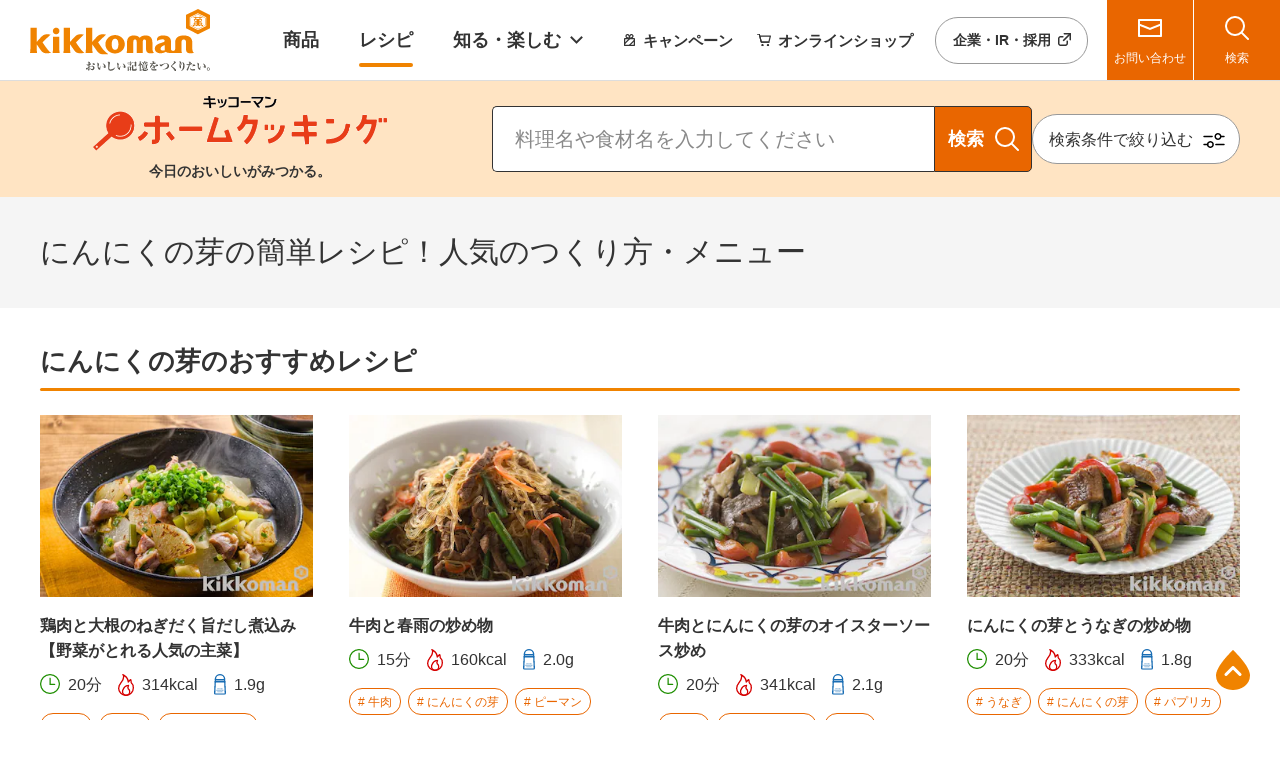

--- FILE ---
content_type: text/html
request_url: https://www.kikkoman.co.jp/homecook/series/ninnikunome/recipe.html
body_size: 9982
content:
<!DOCTYPE HTML>
<html lang="ja">
<head prefix="og: https://ogp.me/ns# fb: https://ogp.me/ns/fb# article: https://ogp.me/ns/article#">
<meta charset="UTF-8">
<meta http-equiv="X-UA-Compatible" content="IE=edge">
<title>にんにくの芽の簡単レシピ！人気のつくり方・メニュー | キッコーマン | ホームクッキング</title>
<meta name="description" content="にんにくの芽の簡単レシピ！人気のつくり方・メニューのページです。料理レシピ満載のホームクッキングでは、今日のレシピ・献立、旬の食材のレシピ、簡単お弁当レシピ、朝食レシピなどをご紹介しています。料理レシピ検索では、食材別、キーワードなどからお好みレシピを簡単に検索いただけます。">
<meta name="viewport" content="width=device-width">
<meta name="format-detection" content="telephone=no">
<meta property="og:type" content="article">
<meta property="og:title" content="にんにくの芽の簡単レシピ！人気のつくり方・メニュー | キッコーマン | ホームクッキング">
<meta property="og:description" content="にんにくの芽の簡単レシピ！人気のつくり方・メニューのページです。料理レシピ満載のホームクッキングでは、今日のレシピ・献立、旬の食材のレシピ、簡単お弁当レシピ、朝食レシピなどをご紹介しています。料理レシピ検索では、食材別、キーワードなどからお好みレシピを簡単に検索いただけます。">
<meta property="og:url" content="https://www.kikkoman.co.jp/homecook/series/ninnikunome/recipe.html">
<meta property="og:image" content="https://www.kikkoman.co.jp/app-files/img/symbol/ogp.png">
<meta property="og:site_name" content="キッコーマン株式会社">
<meta property="og:locale" content="ja_JP">
<link rel="canonical" href="https://www.kikkoman.co.jp/homecook/series/ninnikunome/recipe.html">
<link rel="shortcut icon" href="/app-files/img/symbol/homecook/favicon.ico">
<link rel="apple-touch-icon-precomposed" href="/app-files/img/symbol/homecook/apple-touch-icon.png">
<script type="application/ld+json">
{
  "@context": "https://schema.org",
  "@type": "Organization",
  "url": "https://www.kikkoman.co.jp/",
  "logo": "https://www.kikkoman.co.jp/app-files/img/symbol/logo.png"
}
</script>
<script type="application/ld+json">
{
  "@context": "https://schema.org",
  "@type": "Recipe",
  "name": "\u306b\u3093\u306b\u304f\u306e\u82bdの簡単レシピ！人気のつくり方・メニュー | キッコーマン | ホームクッキング",
  "description": "\u306b\u3093\u306b\u304f\u306e\u82bdの簡単レシピ！人気のつくり方・メニューのページです。料理レシピ満載のホームクッキングでは、今日のレシピ・献立、旬の食材のレシピ、簡単お弁当レシピ、朝食レシピなどをご紹介しています。料理レシピ検索では、食材別、キーワードなどからお好みレシピを簡単に検索いただけます。",
  "image": "https://www.kikkoman.co.jp/homecook\/assets\/img\/00053802.jpg",
  "author": {
    "@type": "Organization",
    "name": "キッコーマン",
    "url": "https://www.kikkoman.co.jp/"
  }
}
</script>
<link rel="stylesheet" href="/app-files/css/app.css">
</head>
<body>
<!-- Google Tag Manager --><noscript><iframe src="//www.googletagmanager.com/ns.html?id=GTM-NJFHWK"
  height="0" width="0" style="display:none;visibility:hidden"></iframe></noscript>
<script>(function(w,d,s,l,i){w[l]=w[l]||[];w[l].push({'gtm.start':
  new Date().getTime(),event:'gtm.js'});var f=d.getElementsByTagName(s)[0],
  j=d.createElement(s),dl=l!='dataLayer'?'&l='+l:'';j.async=true;j.src=
  '//www.googletagmanager.com/gtm.js?id='+i+dl;f.parentNode.insertBefore(j,f);
  })(window,document,'script','dataLayer','GTM-NJFHWK');</script>
<!-- End Google Tag Manager -->
<header id="header" class="Header">
<div class="Header__inner">
<div class="Header__head">
<div class="header-logo"><a href="/"><img src="/app-files/img/cmn_logo01.svg" alt="kikkoman おいしい記憶をつくりたい。" width="180" height="62"></a></div>
</div>
<div class="Header__body">
<div class="Header__body__inner js-header-nav"><nav class="header-gnav js-header-clone__gnav">
<ul class="header-gnav__list">
<li class="js-header-nav__list" data-nav-current="products"><a href="/products/" class="header-gnav__type"><span class="header-gnav__type__label">商品</span></a></li>
<li class="js-header-nav__list" data-nav-current="homecook"><a href="/homecook/" class="header-gnav__type"><span class="header-gnav__type__label">レシピ</span></a></li>
<li class="js-header-nav__list" data-nav-current="enjoys"><a href="/enjoys/" class="header-gnav__type--toggle js-header-nav__trigger" aria-expanded="false" aria-controls="nav-enjoys"><span class="header-gnav__type__label">知る・楽しむ</span></a>
<div id="nav-enjoys" class="header-megamenu js-header-nav__megamenu" aria-hidden="true">
<div class="header-megamenu__inner">
<div class="header-megamenu__head util-pc-hidden">
<div class="header-megamenu__title"><a href="/enjoys/" class="header-megamenu__title__type">知る・楽しむトップ</a></div>
</div>
<div class="header-megamenu__body">
<ul class="header-link-list" data-col-pc="auto">
<li><a href="/enjoys/soysaucemuseum/" class="header-link-list__type"><span class="header-link-list__label">しょうゆのすべて</span></a></li>
<li><a href="/enjoys/mirin/" class="header-link-list__type"><span class="header-link-list__label">コク深 みりん探訪</span></a></li>
<li><a href="/enjoys/kcc/" class="header-link-list__type"><span class="header-link-list__label">KCC食文化と料理の講習会</span></a></li>
<li><a href="https://www.kikkoman.com/jp/shokuiku/factory/" class="header-link-list__type--blank" target="_blank" rel="noopener"><span class="header-link-list__label">工場見学</span></a></li>
<li><a href="https://www.kikkoman.com/jp/kiifc/" class="header-link-list__type--blank" target="_blank" rel="noopener"><span class="header-link-list__label">キッコーマン国際食文化研究センター</span></a></li>
</ul>
</div>
</div>
</div>
</li>
</ul>
</nav><nav class="header-snav js-header-clone__snav">
<ul class="header-snav__link">
<li class="js-header-nav__list" data-nav-current="campaign"><a href="/campaign/" class="header-snav__link__type--campaign"><span class="header-snav__link__label">キャンペーン</span></a></li>
<li><a href="https://www.kikkoman-shop.com/" class="header-snav__link__type--shop" target="_blank" rel="noopener"><span class="header-snav__link__label">オンライン<wbr>ショップ</span></a></li>
</ul>
<div class="header-snav__button"><a href="https://www.kikkoman.com/jp/" class="header-snav__button__type--blank" target="_blank" rel="noopener"><span class="header-snav__button__label">企業・IR・採用</span></a></div>
</nav></div>
</div>
<div class="Header__foot">
<div class="header-utility">
<div class="header-utility__button"><a href="/customer/" class="header-utility__type--contact"><span class="header-utility__label">お問い合わせ</span></a></div>
<div class="header-utility__button"><a href="#nav-search" class="header-utility__type--search js-header-menu__trigger" aria-expanded="false" aria-controls="nav-search"><span class="header-utility__label">検索</span><span class="header-utility__close">閉じる</span></a></div>
<div class="header-utility__button util-pc-hidden"><a href="#nav-menu" class="header-utility__type--menu js-header-menu__trigger" aria-expanded="false" aria-controls="nav-menu"><span class="header-utility__label">メニュー</span><span class="header-utility__close">閉じる</span></a></div>
</div>
<div id="nav-search" class="header-search js-header-menu__megamenu" aria-hidden="true">
<div class="header-search__inner"><form class="header-search__form" action="/search/" method="get" accept-charset="UTF-8"><input id="header-input-search" type="text" name="kw" value="" placeholder="キーワードを入力してください" autocomplete="off" class="header-search__input iSearchAssist iSearchOption2"><input type="hidden" name="env" value="kikkoman"><input type="hidden" name="temp" value="ja"> <button type="submit" class="header-search__submit"><span class="header-search__submit__label">検索</span></button></form></div>
</div>
<div id="nav-menu" class="header-menu js-header-menu__megamenu" aria-hidden="true">
<div class="header-menu__inner js-header-menu__container"></div>
</div>
</div>
</div>
</header>
<main id="main" class="Main">
  <div class="Main__inner">
<div class="cmn-homecook-search-nav js-cmn-homecook-search-nav">
  <div class="cmn-homecook-search-nav__inner">
    <div class="cmn-homecook-search-nav__head">
      <a href="/homecook/" class="cmn-homecook-search-nav__heading">
        <div class="cmn-homecook-search-nav__heading__inner">
          <div class="cmn-homecook-search-nav__heading__logo"><img src="/app-files/img/cmn_logo03.png" alt="キッコーマン ホームクッキング"></div>
          <div class="cmn-homecook-search-nav__heading__lead">今日のおいしいがみつかる。</div>
        </div>
      </a>
    </div>
    <div class="cmn-homecook-search-nav__body">
      <form class="cmn-homecook-search-nav__form" action="/homecook/search/select_search.html" method="get" accept-charset="UTF-8">
        <input id="homecook-cmn-homecook-search-nav" type="text" name="kw" value="" placeholder="料理名や食材名を入力してください" autocomplete="off" class="cmn-homecook-search-nav__form__input iSearchAssist iSearchOption2"><input type="hidden" name="env" value="kikkoman"><input type="hidden" name="temp" value="j">
        <button type="submit" class="cmn-homecook-search-nav__form__submit"><span class="cmn-homecook-search-nav__form__submit__label">検索</span></button>
      </form>
      <div class="cmn-homecook-search-nav__button">
        <a href="/homecook/search/detail_search.html" class="cmn-homecook-search-nav__button__type"><span class="cmn-homecook-search-nav__button__label">検索条件で絞り込む</span></a>
      </div>
    </div>
  </div>
</div>
    <div class="Main__head">
      <div class="heading1">
        <div class="heading1__inner">
          <h1 class="heading1__title">にんにくの芽の簡単レシピ！人気のつくり方・メニュー</h1>
        </div>
      </div>
      <!--/Main__head-->
    </div>
    <div class="Main__body">
      <div class="Main__content">
        <section>
          <div class="heading2">
            <div class="heading2__inner">
              <h2 class="heading2__title">にんにくの芽のおすすめレシピ</h2>
            </div>
          </div>
          <div class="cmn-recipe_detail-card-wrap" data-col-pc="4" data-col-sp="2">
          <section class="cmn-recipe_detail-card">
            <div class="cmn-recipe_detail-card__head">
              <div class="cmn-recipe_detail-card__image">
                <a href="/homecook/search/recipe/00053802/" class="cmn-recipe_detail-card__image__type">
                  <div class="cmn-recipe_detail-card__image__inner"><img src="/homecook/assets/img/00053802.jpg" alt="鶏肉と大根のねぎだく旨だし煮込み【野菜がとれる人気の主菜】"></div>
                </a>
              </div>
            </div>
            <div class="cmn-recipe_detail-card__body">
              <h3 class="cmn-recipe_detail-card__title"><a href="/homecook/search/recipe/00053802/" class="cmn-recipe_detail-card__title__type">鶏肉と大根のねぎだく旨だし煮込み【野菜がとれる人気の主菜】</a></h3>
              <div class="cmn-recipe_detail-card__status">
                <ul class="cmn-recipe_detail-card__status__list">
                  <li><i class="cmn-recipe_detail-card__status__mark--01"><img src="/app-files/img/cmn_ic01.svg" alt="調理時間" loading="lazy"></i>20分</li>
                  <li><i class="cmn-recipe_detail-card__status__mark--02"><img src="/app-files/img/cmn_ic02.svg" alt="エネルギー" loading="lazy"></i>314kcal</li>
                  <li><i class="cmn-recipe_detail-card__status__mark--03"><img src="/app-files/img/cmn_ic03.svg" alt="塩分" loading="lazy"></i>1.9g</li>
                </ul>
              </div>
              <div class="cmn-recipe_detail-card__tag">
                <ul class="cmn-recipe_detail-card__tag__list">
                  <li><a href="/homecook/series/chicken/recipe.html" class="cmn-recipe_detail-card__tag__badge--01"><span class="cmn-recipe_detail-card__tag__badge__label">鶏肉</span></a></li>
                  <li><a href="/homecook/series/daikon/recipe.html" class="cmn-recipe_detail-card__tag__badge--01"><span class="cmn-recipe_detail-card__tag__badge__label">大根</span></a></li>
                  <li><a href="/homecook/series/ninnikunome/recipe.html" class="cmn-recipe_detail-card__tag__badge--01"><span class="cmn-recipe_detail-card__tag__badge__label">にんにくの芽</span></a></li>
                  <li><a href="/homecook/search/select_search.html?kind=201" class="cmn-recipe_detail-card__tag__badge--01"><span class="cmn-recipe_detail-card__tag__badge__label">主菜</span></a></li>
                  <li><a href="/homecook/search/select_search.html?cooking_time=602" class="cmn-recipe_detail-card__tag__badge--01"><span class="cmn-recipe_detail-card__tag__badge__label">20分以内</span></a></li>
                  <li><a href="/homecook/search/select_search.html?health=9" class="cmn-recipe_detail-card__tag__badge--02"><span class="cmn-recipe_detail-card__tag__badge__label">野菜1/2日分</span></a></li>
                </ul>
              </div>
            </div>
          </section>
          <section class="cmn-recipe_detail-card">
            <div class="cmn-recipe_detail-card__head">
              <div class="cmn-recipe_detail-card__image">
                <a href="/homecook/search/recipe/00000958/" class="cmn-recipe_detail-card__image__type">
                  <div class="cmn-recipe_detail-card__image__inner"><img src="/homecook/assets/img/00000958.jpg" alt="牛肉と春雨の炒め物"></div>
                </a>
              </div>
            </div>
            <div class="cmn-recipe_detail-card__body">
              <h3 class="cmn-recipe_detail-card__title"><a href="/homecook/search/recipe/00000958/" class="cmn-recipe_detail-card__title__type">牛肉と春雨の炒め物</a></h3>
              <div class="cmn-recipe_detail-card__status">
                <ul class="cmn-recipe_detail-card__status__list">
                  <li><i class="cmn-recipe_detail-card__status__mark--01"><img src="/app-files/img/cmn_ic01.svg" alt="調理時間" loading="lazy"></i>15分</li>
                  <li><i class="cmn-recipe_detail-card__status__mark--02"><img src="/app-files/img/cmn_ic02.svg" alt="エネルギー" loading="lazy"></i>160kcal</li>
                  <li><i class="cmn-recipe_detail-card__status__mark--03"><img src="/app-files/img/cmn_ic03.svg" alt="塩分" loading="lazy"></i>2.0g</li>
                </ul>
              </div>
              <div class="cmn-recipe_detail-card__tag">
                <ul class="cmn-recipe_detail-card__tag__list">
                  <li><a href="/homecook/series/beef/recipe.html" class="cmn-recipe_detail-card__tag__badge--01"><span class="cmn-recipe_detail-card__tag__badge__label">牛肉</span></a></li>
                  <li><a href="/homecook/series/ninnikunome/recipe.html" class="cmn-recipe_detail-card__tag__badge--01"><span class="cmn-recipe_detail-card__tag__badge__label">にんにくの芽</span></a></li>
                  <li><a href="/homecook/series/piment/recipe.html" class="cmn-recipe_detail-card__tag__badge--01"><span class="cmn-recipe_detail-card__tag__badge__label">ピーマン</span></a></li>
                  <li><a href="/homecook/series/harusame/recipe.html" class="cmn-recipe_detail-card__tag__badge--01"><span class="cmn-recipe_detail-card__tag__badge__label">春雨</span></a></li>
                  <li><a href="/homecook/search/select_search.html?kind=201" class="cmn-recipe_detail-card__tag__badge--01"><span class="cmn-recipe_detail-card__tag__badge__label">主菜</span></a></li>
                  <li><a href="/homecook/search/select_search.html?cooking_time=602" class="cmn-recipe_detail-card__tag__badge--01"><span class="cmn-recipe_detail-card__tag__badge__label">20分以内</span></a></li>
                </ul>
              </div>
            </div>
          </section>
          <section class="cmn-recipe_detail-card">
            <div class="cmn-recipe_detail-card__head">
              <div class="cmn-recipe_detail-card__image">
                <a href="/homecook/search/recipe/00003323/" class="cmn-recipe_detail-card__image__type">
                  <div class="cmn-recipe_detail-card__image__inner"><img src="/homecook/assets/img/00003323.jpg" alt="牛肉とにんにくの芽のオイスターソース炒め"></div>
                </a>
              </div>
            </div>
            <div class="cmn-recipe_detail-card__body">
              <h3 class="cmn-recipe_detail-card__title"><a href="/homecook/search/recipe/00003323/" class="cmn-recipe_detail-card__title__type">牛肉とにんにくの芽のオイスターソース炒め</a></h3>
              <div class="cmn-recipe_detail-card__status">
                <ul class="cmn-recipe_detail-card__status__list">
                  <li><i class="cmn-recipe_detail-card__status__mark--01"><img src="/app-files/img/cmn_ic01.svg" alt="調理時間" loading="lazy"></i>20分</li>
                  <li><i class="cmn-recipe_detail-card__status__mark--02"><img src="/app-files/img/cmn_ic02.svg" alt="エネルギー" loading="lazy"></i>341kcal</li>
                  <li><i class="cmn-recipe_detail-card__status__mark--03"><img src="/app-files/img/cmn_ic03.svg" alt="塩分" loading="lazy"></i>2.1g</li>
                </ul>
              </div>
              <div class="cmn-recipe_detail-card__tag">
                <ul class="cmn-recipe_detail-card__tag__list">
                  <li><a href="/homecook/series/beef/recipe.html" class="cmn-recipe_detail-card__tag__badge--01"><span class="cmn-recipe_detail-card__tag__badge__label">牛肉</span></a></li>
                  <li><a href="/homecook/series/ninnikunome/recipe.html" class="cmn-recipe_detail-card__tag__badge--01"><span class="cmn-recipe_detail-card__tag__badge__label">にんにくの芽</span></a></li>
                  <li><a href="/homecook/search/select_search.html?kind=201" class="cmn-recipe_detail-card__tag__badge--01"><span class="cmn-recipe_detail-card__tag__badge__label">主菜</span></a></li>
                  <li><a href="/homecook/search/select_search.html?cooking_time=602" class="cmn-recipe_detail-card__tag__badge--01"><span class="cmn-recipe_detail-card__tag__badge__label">20分以内</span></a></li>
                </ul>
              </div>
            </div>
          </section>
          <section class="cmn-recipe_detail-card">
            <div class="cmn-recipe_detail-card__head">
              <div class="cmn-recipe_detail-card__image">
                <a href="/homecook/search/recipe/00000619/" class="cmn-recipe_detail-card__image__type">
                  <div class="cmn-recipe_detail-card__image__inner"><img src="/homecook/assets/img/00000619.jpg" alt="にんにくの芽とうなぎの炒め物"></div>
                </a>
              </div>
            </div>
            <div class="cmn-recipe_detail-card__body">
              <h3 class="cmn-recipe_detail-card__title"><a href="/homecook/search/recipe/00000619/" class="cmn-recipe_detail-card__title__type">にんにくの芽とうなぎの炒め物</a></h3>
              <div class="cmn-recipe_detail-card__status">
                <ul class="cmn-recipe_detail-card__status__list">
                  <li><i class="cmn-recipe_detail-card__status__mark--01"><img src="/app-files/img/cmn_ic01.svg" alt="調理時間" loading="lazy"></i>20分</li>
                  <li><i class="cmn-recipe_detail-card__status__mark--02"><img src="/app-files/img/cmn_ic02.svg" alt="エネルギー" loading="lazy"></i>333kcal</li>
                  <li><i class="cmn-recipe_detail-card__status__mark--03"><img src="/app-files/img/cmn_ic03.svg" alt="塩分" loading="lazy"></i>1.8g</li>
                </ul>
              </div>
              <div class="cmn-recipe_detail-card__tag">
                <ul class="cmn-recipe_detail-card__tag__list">
                  <li><a href="/homecook/series/unagi/recipe.html" class="cmn-recipe_detail-card__tag__badge--01"><span class="cmn-recipe_detail-card__tag__badge__label">うなぎ</span></a></li>
                  <li><a href="/homecook/series/ninnikunome/recipe.html" class="cmn-recipe_detail-card__tag__badge--01"><span class="cmn-recipe_detail-card__tag__badge__label">にんにくの芽</span></a></li>
                  <li><a href="/homecook/series/paprika/recipe.html" class="cmn-recipe_detail-card__tag__badge--01"><span class="cmn-recipe_detail-card__tag__badge__label">パプリカ</span></a></li>
                  <li><a href="/homecook/search/select_search.html?kind=201" class="cmn-recipe_detail-card__tag__badge--01"><span class="cmn-recipe_detail-card__tag__badge__label">主菜</span></a></li>
                  <li><a href="/homecook/search/select_search.html?cooking_time=602" class="cmn-recipe_detail-card__tag__badge--01"><span class="cmn-recipe_detail-card__tag__badge__label">20分以内</span></a></li>
                </ul>
              </div>
            </div>
          </section>
          <section class="cmn-recipe_detail-card">
            <div class="cmn-recipe_detail-card__head">
              <div class="cmn-recipe_detail-card__image">
                <a href="/homecook/search/recipe/00000161/" class="cmn-recipe_detail-card__image__type">
                  <div class="cmn-recipe_detail-card__image__inner"><img src="/homecook/assets/img/00000161.jpg" alt="牛肉とれんこんのしょうゆ炒め"></div>
                </a>
              </div>
            </div>
            <div class="cmn-recipe_detail-card__body">
              <h3 class="cmn-recipe_detail-card__title"><a href="/homecook/search/recipe/00000161/" class="cmn-recipe_detail-card__title__type">牛肉とれんこんのしょうゆ炒め</a></h3>
              <div class="cmn-recipe_detail-card__status">
                <ul class="cmn-recipe_detail-card__status__list">
                  <li><i class="cmn-recipe_detail-card__status__mark--01"><img src="/app-files/img/cmn_ic01.svg" alt="調理時間" loading="lazy"></i>20分</li>
                  <li><i class="cmn-recipe_detail-card__status__mark--02"><img src="/app-files/img/cmn_ic02.svg" alt="エネルギー" loading="lazy"></i>280kcal</li>
                  <li><i class="cmn-recipe_detail-card__status__mark--03"><img src="/app-files/img/cmn_ic03.svg" alt="塩分" loading="lazy"></i>1.9g</li>
                </ul>
              </div>
              <div class="cmn-recipe_detail-card__tag">
                <ul class="cmn-recipe_detail-card__tag__list">
                  <li><a href="/homecook/series/beef/recipe.html" class="cmn-recipe_detail-card__tag__badge--01"><span class="cmn-recipe_detail-card__tag__badge__label">牛肉</span></a></li>
                  <li><a href="/homecook/series/renkon/recipe.html" class="cmn-recipe_detail-card__tag__badge--01"><span class="cmn-recipe_detail-card__tag__badge__label">れんこん</span></a></li>
                  <li><a href="/homecook/series/ninnikunome/recipe.html" class="cmn-recipe_detail-card__tag__badge--01"><span class="cmn-recipe_detail-card__tag__badge__label">にんにくの芽</span></a></li>
                  <li><a href="/homecook/search/select_search.html?kind=201" class="cmn-recipe_detail-card__tag__badge--01"><span class="cmn-recipe_detail-card__tag__badge__label">主菜</span></a></li>
                  <li><a href="/homecook/search/select_search.html?cooking_time=602" class="cmn-recipe_detail-card__tag__badge--01"><span class="cmn-recipe_detail-card__tag__badge__label">20分以内</span></a></li>
                </ul>
              </div>
            </div>
          </section>
          </div>
        </section>
        <section>
          <div class="heading2">
            <div class="heading2__inner">
              <h2 class="heading2__title">にんにくの芽の新着レシピ</h2>
            </div>
          </div>
          <div class="cmn-recipe_detail-card-wrap" data-col-pc="4" data-col-sp="2">
          <section class="cmn-recipe_detail-card">
            <div class="cmn-recipe_detail-card__head">
              <div class="cmn-recipe_detail-card__image">
                <a href="/homecook/search/recipe/00000134/" class="cmn-recipe_detail-card__image__type">
                  <div class="cmn-recipe_detail-card__image__inner"><img src="/homecook/assets/img/00000134.jpg" alt="なすと豚肉のピリ辛炒め"></div>
                </a>
              </div>
            </div>
            <div class="cmn-recipe_detail-card__body">
              <h3 class="cmn-recipe_detail-card__title"><a href="/homecook/search/recipe/00000134/" class="cmn-recipe_detail-card__title__type">なすと豚肉のピリ辛炒め</a></h3>
              <div class="cmn-recipe_detail-card__status">
                <ul class="cmn-recipe_detail-card__status__list">
                  <li><i class="cmn-recipe_detail-card__status__mark--01"><img src="/app-files/img/cmn_ic01.svg" alt="調理時間" loading="lazy"></i>15分</li>
                  <li><i class="cmn-recipe_detail-card__status__mark--02"><img src="/app-files/img/cmn_ic02.svg" alt="エネルギー" loading="lazy"></i>216kcal</li>
                  <li><i class="cmn-recipe_detail-card__status__mark--03"><img src="/app-files/img/cmn_ic03.svg" alt="塩分" loading="lazy"></i>1.0g</li>
                </ul>
              </div>
              <div class="cmn-recipe_detail-card__tag">
                <ul class="cmn-recipe_detail-card__tag__list">
                  <li><a href="/homecook/series/nasu/recipe.html" class="cmn-recipe_detail-card__tag__badge--01"><span class="cmn-recipe_detail-card__tag__badge__label">なす</span></a></li>
                  <li><a href="/homecook/series/pork/recipe.html" class="cmn-recipe_detail-card__tag__badge--01"><span class="cmn-recipe_detail-card__tag__badge__label">豚肉</span></a></li>
                  <li><a href="/homecook/series/syouga/recipe.html" class="cmn-recipe_detail-card__tag__badge--01"><span class="cmn-recipe_detail-card__tag__badge__label">しょうが</span></a></li>
                  <li><a href="/homecook/series/piment/recipe.html" class="cmn-recipe_detail-card__tag__badge--01"><span class="cmn-recipe_detail-card__tag__badge__label">ピーマン</span></a></li>
                  <li><a href="/homecook/series/ninnikunome/recipe.html" class="cmn-recipe_detail-card__tag__badge--01"><span class="cmn-recipe_detail-card__tag__badge__label">にんにくの芽</span></a></li>
                  <li><a href="/homecook/search/select_search.html?kind=201" class="cmn-recipe_detail-card__tag__badge--01"><span class="cmn-recipe_detail-card__tag__badge__label">主菜</span></a></li>
                  <li><a href="/homecook/search/select_search.html?cooking_time=602" class="cmn-recipe_detail-card__tag__badge--01"><span class="cmn-recipe_detail-card__tag__badge__label">20分以内</span></a></li>
                  <li><a href="/homecook/search/select_search.html?health=7" class="cmn-recipe_detail-card__tag__badge--02"><span class="cmn-recipe_detail-card__tag__badge__label">主菜でしっかり減塩</span></a></li>
                </ul>
              </div>
            </div>
          </section>
          <section class="cmn-recipe_detail-card">
            <div class="cmn-recipe_detail-card__head">
              <div class="cmn-recipe_detail-card__image">
                <a href="/homecook/search/recipe/00000808/" class="cmn-recipe_detail-card__image__type">
                  <div class="cmn-recipe_detail-card__image__inner"><img src="/homecook/assets/img/00000808.jpg" alt="厚揚げと野菜の中国風煮"></div>
                </a>
              </div>
            </div>
            <div class="cmn-recipe_detail-card__body">
              <h3 class="cmn-recipe_detail-card__title"><a href="/homecook/search/recipe/00000808/" class="cmn-recipe_detail-card__title__type">厚揚げと野菜の中国風煮</a></h3>
              <div class="cmn-recipe_detail-card__status">
                <ul class="cmn-recipe_detail-card__status__list">
                  <li><i class="cmn-recipe_detail-card__status__mark--01"><img src="/app-files/img/cmn_ic01.svg" alt="調理時間" loading="lazy"></i>20分+</li>
                  <li><i class="cmn-recipe_detail-card__status__mark--02"><img src="/app-files/img/cmn_ic02.svg" alt="エネルギー" loading="lazy"></i>213kcal</li>
                  <li><i class="cmn-recipe_detail-card__status__mark--03"><img src="/app-files/img/cmn_ic03.svg" alt="塩分" loading="lazy"></i>1.7g</li>
                </ul>
              </div>
              <div class="cmn-recipe_detail-card__tag">
                <ul class="cmn-recipe_detail-card__tag__list">
                  <li><a href="/homecook/series/atsuage/recipe.html" class="cmn-recipe_detail-card__tag__badge--01"><span class="cmn-recipe_detail-card__tag__badge__label">厚揚げ</span></a></li>
                  <li><a href="/homecook/search/select_search.html?M[]=6_136" class="cmn-recipe_detail-card__tag__badge--01"><span class="cmn-recipe_detail-card__tag__badge__label">干ししいたけ</span></a></li>
                  <li><a href="/homecook/series/takenoko/recipe.html" class="cmn-recipe_detail-card__tag__badge--01"><span class="cmn-recipe_detail-card__tag__badge__label">たけのこ</span></a></li>
                  <li><a href="/homecook/series/ninnikunome/recipe.html" class="cmn-recipe_detail-card__tag__badge--01"><span class="cmn-recipe_detail-card__tag__badge__label">にんにくの芽</span></a></li>
                  <li><a href="/homecook/search/select_search.html?kind=201" class="cmn-recipe_detail-card__tag__badge--01"><span class="cmn-recipe_detail-card__tag__badge__label">主菜</span></a></li>
                  <li><a href="/homecook/search/select_search.html?cooking_time=602" class="cmn-recipe_detail-card__tag__badge--01"><span class="cmn-recipe_detail-card__tag__badge__label">20分以内</span></a></li>
                </ul>
              </div>
            </div>
          </section>
          <section class="cmn-recipe_detail-card">
            <div class="cmn-recipe_detail-card__head">
              <div class="cmn-recipe_detail-card__image">
                <a href="/homecook/search/recipe/00001248/" class="cmn-recipe_detail-card__image__type">
                  <div class="cmn-recipe_detail-card__image__inner"><img src="/homecook/assets/img/00001248.jpg" alt="あさりとにんにくの芽の四川風"></div>
                </a>
              </div>
            </div>
            <div class="cmn-recipe_detail-card__body">
              <h3 class="cmn-recipe_detail-card__title"><a href="/homecook/search/recipe/00001248/" class="cmn-recipe_detail-card__title__type">あさりとにんにくの芽の四川風</a></h3>
              <div class="cmn-recipe_detail-card__status">
                <ul class="cmn-recipe_detail-card__status__list">
                  <li><i class="cmn-recipe_detail-card__status__mark--01"><img src="/app-files/img/cmn_ic01.svg" alt="調理時間" loading="lazy"></i>15分+</li>
                  <li><i class="cmn-recipe_detail-card__status__mark--02"><img src="/app-files/img/cmn_ic02.svg" alt="エネルギー" loading="lazy"></i>128kcal</li>
                  <li><i class="cmn-recipe_detail-card__status__mark--03"><img src="/app-files/img/cmn_ic03.svg" alt="塩分" loading="lazy"></i>2.4g</li>
                </ul>
              </div>
              <div class="cmn-recipe_detail-card__tag">
                <ul class="cmn-recipe_detail-card__tag__list">
                  <li><a href="/homecook/series/asari/recipe.html" class="cmn-recipe_detail-card__tag__badge--01"><span class="cmn-recipe_detail-card__tag__badge__label">あさり</span></a></li>
                  <li><a href="/homecook/series/ninnikunome/recipe.html" class="cmn-recipe_detail-card__tag__badge--01"><span class="cmn-recipe_detail-card__tag__badge__label">にんにくの芽</span></a></li>
                  <li><a href="/homecook/series/ninjin/recipe.html" class="cmn-recipe_detail-card__tag__badge--01"><span class="cmn-recipe_detail-card__tag__badge__label">にんじん</span></a></li>
                  <li><a href="/homecook/series/kikurage/recipe.html" class="cmn-recipe_detail-card__tag__badge--01"><span class="cmn-recipe_detail-card__tag__badge__label">きくらげ</span></a></li>
                  <li><a href="/homecook/search/select_search.html?kind=201" class="cmn-recipe_detail-card__tag__badge--01"><span class="cmn-recipe_detail-card__tag__badge__label">主菜</span></a></li>
                  <li><a href="/homecook/search/select_search.html?cooking_time=602" class="cmn-recipe_detail-card__tag__badge--01"><span class="cmn-recipe_detail-card__tag__badge__label">20分以内</span></a></li>
                </ul>
              </div>
            </div>
          </section>
          <section class="cmn-recipe_detail-card">
            <div class="cmn-recipe_detail-card__head">
              <div class="cmn-recipe_detail-card__image">
                <a href="/homecook/search/recipe/00004117/" class="cmn-recipe_detail-card__image__type">
                  <div class="cmn-recipe_detail-card__image__inner"><img src="/homecook/assets/img/00004117.jpg" alt="ベビー帆立の甘辛ソテー"></div>
                </a>
              </div>
            </div>
            <div class="cmn-recipe_detail-card__body">
              <h3 class="cmn-recipe_detail-card__title"><a href="/homecook/search/recipe/00004117/" class="cmn-recipe_detail-card__title__type">ベビー帆立の甘辛ソテー</a></h3>
              <div class="cmn-recipe_detail-card__status">
                <ul class="cmn-recipe_detail-card__status__list">
                  <li><i class="cmn-recipe_detail-card__status__mark--01"><img src="/app-files/img/cmn_ic01.svg" alt="調理時間" loading="lazy"></i>10分</li>
                  <li><i class="cmn-recipe_detail-card__status__mark--02"><img src="/app-files/img/cmn_ic02.svg" alt="エネルギー" loading="lazy"></i>121kcal</li>
                  <li><i class="cmn-recipe_detail-card__status__mark--03"><img src="/app-files/img/cmn_ic03.svg" alt="塩分" loading="lazy"></i>1.5g</li>
                </ul>
              </div>
              <div class="cmn-recipe_detail-card__tag">
                <ul class="cmn-recipe_detail-card__tag__list">
                  <li><a href="/homecook/series/hotate/recipe.html" class="cmn-recipe_detail-card__tag__badge--01"><span class="cmn-recipe_detail-card__tag__badge__label">帆立貝</span></a></li>
                  <li><a href="/homecook/series/ninnikunome/recipe.html" class="cmn-recipe_detail-card__tag__badge--01"><span class="cmn-recipe_detail-card__tag__badge__label">にんにくの芽</span></a></li>
                  <li><a href="/homecook/search/select_search.html?kind=201" class="cmn-recipe_detail-card__tag__badge--01"><span class="cmn-recipe_detail-card__tag__badge__label">主菜</span></a></li>
                  <li><a href="/homecook/search/select_search.html?cooking_time=601" class="cmn-recipe_detail-card__tag__badge--01"><span class="cmn-recipe_detail-card__tag__badge__label">10分以内</span></a></li>
                  <li><a href="/homecook/search/select_search.html?health=8" class="cmn-recipe_detail-card__tag__badge--02"><span class="cmn-recipe_detail-card__tag__badge__label">主菜でゆる減塩</span></a></li>
                </ul>
              </div>
            </div>
          </section>
          <section class="cmn-recipe_detail-card">
            <div class="cmn-recipe_detail-card__head">
              <div class="cmn-recipe_detail-card__image">
                <a href="/homecook/search/recipe/00003324/" class="cmn-recipe_detail-card__image__type">
                  <div class="cmn-recipe_detail-card__image__inner"><img src="/homecook/assets/img/00003324.jpg" alt="にんにくの芽といか、トマトの中華サラダ"></div>
                </a>
              </div>
            </div>
            <div class="cmn-recipe_detail-card__body">
              <h3 class="cmn-recipe_detail-card__title"><a href="/homecook/search/recipe/00003324/" class="cmn-recipe_detail-card__title__type">にんにくの芽といか、トマトの中華サラダ</a></h3>
              <div class="cmn-recipe_detail-card__status">
                <ul class="cmn-recipe_detail-card__status__list">
                  <li><i class="cmn-recipe_detail-card__status__mark--01"><img src="/app-files/img/cmn_ic01.svg" alt="調理時間" loading="lazy"></i>20分</li>
                  <li><i class="cmn-recipe_detail-card__status__mark--02"><img src="/app-files/img/cmn_ic02.svg" alt="エネルギー" loading="lazy"></i>119kcal</li>
                  <li><i class="cmn-recipe_detail-card__status__mark--03"><img src="/app-files/img/cmn_ic03.svg" alt="塩分" loading="lazy"></i>1.4g</li>
                </ul>
              </div>
              <div class="cmn-recipe_detail-card__tag">
                <ul class="cmn-recipe_detail-card__tag__list">
                  <li><a href="/homecook/series/ninnikunome/recipe.html" class="cmn-recipe_detail-card__tag__badge--01"><span class="cmn-recipe_detail-card__tag__badge__label">にんにくの芽</span></a></li>
                  <li><a href="/homecook/series/tomato/recipe.html" class="cmn-recipe_detail-card__tag__badge--01"><span class="cmn-recipe_detail-card__tag__badge__label">トマト・ミニトマト</span></a></li>
                  <li><a href="/homecook/series/ika/recipe.html" class="cmn-recipe_detail-card__tag__badge--01"><span class="cmn-recipe_detail-card__tag__badge__label">いか</span></a></li>
                  <li><a href="/homecook/search/select_search.html?kind=204" class="cmn-recipe_detail-card__tag__badge--01"><span class="cmn-recipe_detail-card__tag__badge__label">副菜</span></a></li>
                  <li><a href="/homecook/search/select_search.html?cooking_time=602" class="cmn-recipe_detail-card__tag__badge--01"><span class="cmn-recipe_detail-card__tag__badge__label">20分以内</span></a></li>
                  <li><a href="/homecook/search/select_search.html?health=12" class="cmn-recipe_detail-card__tag__badge--02"><span class="cmn-recipe_detail-card__tag__badge__label">野菜100g副菜</span></a></li>
                </ul>
              </div>
            </div>
          </section>
          <section class="cmn-recipe_detail-card">
            <div class="cmn-recipe_detail-card__head">
              <div class="cmn-recipe_detail-card__image">
                <a href="/homecook/search/recipe/00001625/" class="cmn-recipe_detail-card__image__type">
                  <div class="cmn-recipe_detail-card__image__inner"><img src="/homecook/assets/img/00001625.jpg" alt="麻婆里芋"></div>
                </a>
              </div>
            </div>
            <div class="cmn-recipe_detail-card__body">
              <h3 class="cmn-recipe_detail-card__title"><a href="/homecook/search/recipe/00001625/" class="cmn-recipe_detail-card__title__type">麻婆里芋</a></h3>
              <div class="cmn-recipe_detail-card__status">
                <ul class="cmn-recipe_detail-card__status__list">
                  <li><i class="cmn-recipe_detail-card__status__mark--01"><img src="/app-files/img/cmn_ic01.svg" alt="調理時間" loading="lazy"></i>20分</li>
                  <li><i class="cmn-recipe_detail-card__status__mark--02"><img src="/app-files/img/cmn_ic02.svg" alt="エネルギー" loading="lazy"></i>226kcal</li>
                  <li><i class="cmn-recipe_detail-card__status__mark--03"><img src="/app-files/img/cmn_ic03.svg" alt="塩分" loading="lazy"></i>1.6g</li>
                </ul>
              </div>
              <div class="cmn-recipe_detail-card__tag">
                <ul class="cmn-recipe_detail-card__tag__list">
                  <li><a href="/homecook/series/satoimo/recipe.html" class="cmn-recipe_detail-card__tag__badge--01"><span class="cmn-recipe_detail-card__tag__badge__label">里芋</span></a></li>
                  <li><a href="/homecook/series/ninnikunome/recipe.html" class="cmn-recipe_detail-card__tag__badge--01"><span class="cmn-recipe_detail-card__tag__badge__label">にんにくの芽</span></a></li>
                  <li><a href="/homecook/series/hikiniku/recipe.html" class="cmn-recipe_detail-card__tag__badge--01"><span class="cmn-recipe_detail-card__tag__badge__label">ひき肉</span></a></li>
                  <li><a href="/homecook/series/pork/recipe.html" class="cmn-recipe_detail-card__tag__badge--01"><span class="cmn-recipe_detail-card__tag__badge__label">豚肉</span></a></li>
                  <li><a href="/homecook/search/select_search.html?kind=201" class="cmn-recipe_detail-card__tag__badge--01"><span class="cmn-recipe_detail-card__tag__badge__label">主菜</span></a></li>
                  <li><a href="/homecook/search/select_search.html?cooking_time=602" class="cmn-recipe_detail-card__tag__badge--01"><span class="cmn-recipe_detail-card__tag__badge__label">20分以内</span></a></li>
                </ul>
              </div>
            </div>
          </section>
          <section class="cmn-recipe_detail-card">
            <div class="cmn-recipe_detail-card__head">
              <div class="cmn-recipe_detail-card__image">
                <a href="/homecook/search/recipe/00000953/" class="cmn-recipe_detail-card__image__type">
                  <div class="cmn-recipe_detail-card__image__inner"><img src="/homecook/assets/img/00000953.jpg" alt="かぼちゃの辛味炒め"></div>
                </a>
              </div>
            </div>
            <div class="cmn-recipe_detail-card__body">
              <h3 class="cmn-recipe_detail-card__title"><a href="/homecook/search/recipe/00000953/" class="cmn-recipe_detail-card__title__type">かぼちゃの辛味炒め</a></h3>
              <div class="cmn-recipe_detail-card__status">
                <ul class="cmn-recipe_detail-card__status__list">
                  <li><i class="cmn-recipe_detail-card__status__mark--01"><img src="/app-files/img/cmn_ic01.svg" alt="調理時間" loading="lazy"></i>20分</li>
                  <li><i class="cmn-recipe_detail-card__status__mark--02"><img src="/app-files/img/cmn_ic02.svg" alt="エネルギー" loading="lazy"></i>268kcal</li>
                  <li><i class="cmn-recipe_detail-card__status__mark--03"><img src="/app-files/img/cmn_ic03.svg" alt="塩分" loading="lazy"></i>1.3g</li>
                </ul>
              </div>
              <div class="cmn-recipe_detail-card__tag">
                <ul class="cmn-recipe_detail-card__tag__list">
                  <li><a href="/homecook/series/kabocha/recipe.html" class="cmn-recipe_detail-card__tag__badge--01"><span class="cmn-recipe_detail-card__tag__badge__label">かぼちゃ</span></a></li>
                  <li><a href="/homecook/series/pork/recipe.html" class="cmn-recipe_detail-card__tag__badge--01"><span class="cmn-recipe_detail-card__tag__badge__label">豚肉</span></a></li>
                  <li><a href="/homecook/series/ninnikunome/recipe.html" class="cmn-recipe_detail-card__tag__badge--01"><span class="cmn-recipe_detail-card__tag__badge__label">にんにくの芽</span></a></li>
                  <li><a href="/homecook/search/select_search.html?kind=201" class="cmn-recipe_detail-card__tag__badge--01"><span class="cmn-recipe_detail-card__tag__badge__label">主菜</span></a></li>
                  <li><a href="/homecook/search/select_search.html?cooking_time=602" class="cmn-recipe_detail-card__tag__badge--01"><span class="cmn-recipe_detail-card__tag__badge__label">20分以内</span></a></li>
                  <li><a href="/homecook/search/select_search.html?health=8" class="cmn-recipe_detail-card__tag__badge--02"><span class="cmn-recipe_detail-card__tag__badge__label">主菜でゆる減塩</span></a></li>
                </ul>
              </div>
            </div>
          </section>
          </div>
        </section>
        <div class="cmn-recipe-guide">
          <ul class="cmn-recipe-guide__list">
            <li><i class="cmn-recipe-guide__mark--01"><img src="/app-files/img/cmn_ic01.svg" alt=""></i>調理時間
              <a href="javascript:void(0);" class="cmn-recipe-guide__tooltip js-tooltip">
                <span class="cmn-recipe-guide__tooltip__label">？</span>
                <span class="cmn-recipe-guide__tooltip__balloon js-tooltip__balloon">
                  <span class="cmn-recipe-guide__tooltip__balloon__inner">
                    <span class="cmn-recipe-guide__tooltip__balloon__text">調理時間に含まれない工程がある場合は、末尾に「＋」が表示されます。（例：10分＋）</span>
                  </span>
                </span>
              </a>
            </li>
            <li><i class="cmn-recipe-guide__mark--02"><img src="/app-files/img/cmn_ic02.svg" alt=""></i>エネルギー</li>
            <li><i class="cmn-recipe-guide__mark--03"><img src="/app-files/img/cmn_ic03.svg" alt=""></i>塩分</li>
          </ul>
        </div>
        <div class="box">
          <div class="box__body">
            <div class="media" data-media-pc="image-left" data-media-sp="col" data-media-wraparound="false">
              <div class="media__head" data-size-pc="5col">
                <figure class="media__image">
                  <div class="media__frame"><img src="/homecook/assets/img/homecook_series_ninnikunome02.jpg" alt="" loading="lazy"></div>
                </figure>
              </div>
            </div>
          </div>
        </div>
        <section>
          <div class="heading2">
            <div class="heading2__inner">
              <h2 class="heading2__title">食材別レシピまとめ</h2>
            </div>
          </div>
          <div class="accordion js-accordion" data-panel-pc="open" data-panel-sp="open">
            <a href="javascript:void(0);" class="accordion__head js-accordion__trigger">
              <div class="accordion__title">あ</div>
            </a>
            <div class="accordion__body js-accordion__panel">
              <div class="list-wrap">
                <ul class="link-list" data-col-pc="5" data-col-sp="2">
                  <li><a href="/homecook/series/akatamanegi/recipe.html" class="link-list__type">赤玉ねぎ</a></li>
                  <li><a href="/homecook/series/asari/recipe.html" class="link-list__type">あさり</a></li>
                  <li><a href="/homecook/series/aji/recipe.html" class="link-list__type">あじ</a></li>
                  <li><a href="/homecook/series/azuki/recipe.html" class="link-list__type">小豆・ささげ</a></li>
                  <li><a href="/homecook/series/asparagus/recipe.html" class="link-list__type">アスパラガス（グリーン）</a></li>
                  <li><a href="/homecook/series/atsuage/recipe.html" class="link-list__type">厚揚げ</a></li>
                  <li><a href="/homecook/series/aburaage/recipe.html" class="link-list__type">油揚げ</a></li>
                  <li><a href="/homecook/series/abocado/recipe.html" class="link-list__type">アボカド</a></li>
                  <li><a href="/homecook/series/anchovies/recipe.html" class="link-list__type">アンチョビー</a></li>
                  <li><a href="/homecook/series/ika/recipe.html" class="link-list__type">いか</a></li>
                  <li><a href="/homecook/series/iwashi/recipe.html" class="link-list__type">いわし</a></li>
                  <li><a href="/homecook/series/ingenmame/recipe.html" class="link-list__type">いんげん豆</a></li>
                  <li><a href="/homecook/series/sausage/recipe.html" class="link-list__type">ウインナーソーセージ</a></li>
                  <li><a href="/homecook/series/uzura/recipe.html" class="link-list__type">うずら卵</a></li>
                  <li><a href="/homecook/series/udo/recipe.html" class="link-list__type">うど</a></li>
                  <li><a href="/homecook/series/unagi/recipe.html" class="link-list__type">うなぎ</a></li>
                  <li><a href="/homecook/series/ume/recipe.html" class="link-list__type">梅干し</a></li>
                  <li><a href="/homecook/series/edamame/recipe.html" class="link-list__type">枝豆</a></li>
                  <li><a href="/homecook/series/enoki/recipe.html" class="link-list__type">えのきたけ</a></li>
                  <li><a href="/homecook/series/ebi/recipe.html" class="link-list__type">えび</a></li>
                  <li><a href="/homecook/series/eringi/recipe.html" class="link-list__type">エリンギ</a></li>
                  <li><a href="/homecook/series/endoumame/recipe.html" class="link-list__type">えんどう豆</a></li>
                  <li><a href="/homecook/series/oatmeal/recipe.html" class="link-list__type">オートミール</a></li>
                  <li><a href="/homecook/series/okahijiki/recipe.html" class="link-list__type">おかひじき</a></li>
                  <li><a href="/homecook/series/okara/recipe.html" class="link-list__type">おから</a></li>
                  <li><a href="/homecook/series/okura/recipe.html" class="link-list__type">オクラ</a></li>
                </ul>
              </div>
            </div>
          </div>
          <div class="accordion js-accordion" data-panel-pc="open" data-panel-sp="open">
            <a href="javascript:void(0);" class="accordion__head js-accordion__trigger">
              <div class="accordion__title">か</div>
            </a>
            <div class="accordion__body js-accordion__panel">
              <div class="list-wrap">
                <ul class="link-list" data-col-pc="5" data-col-sp="2">
                  <li><a href="/homecook/series/supurauto/recipe.html" class="link-list__type">貝割れ菜(かいわれ大根･スプラウト)</a></li>
                  <li><a href="/homecook/series/oyster/recipe.html" class="link-list__type">かき</a></li>
                  <li><a href="/homecook/series/katsuo/recipe.html" class="link-list__type">かつお</a></li>
                  <li><a href="/homecook/series/kani/recipe.html" class="link-list__type">かに</a></li>
                  <li><a href="/homecook/series/kanikama/recipe.html" class="link-list__type">かにかま（かに風味かまぼこ）</a></li>
                  <li><a href="/homecook/series/kanikan/recipe.html" class="link-list__type">カニ缶</a></li>
                  <li><a href="/homecook/series/kabu/recipe.html" class="link-list__type">かぶ</a></li>
                  <li><a href="/homecook/series/kabocha/recipe.html" class="link-list__type">かぼちゃ</a></li>
                  <li><a href="/homecook/series/camembert/recipe.html" class="link-list__type">カマンベールチーズ</a></li>
                  <li><a href="/homecook/series/cauliflower/recipe.html" class="link-list__type">カリフラワー</a></li>
                  <li><a href="/homecook/series/karei/recipe.html" class="link-list__type">かれい</a></li>
                  <li><a href="/homecook/series/kikuimo/recipe.html" class="link-list__type">菊芋</a></li>
                  <li><a href="/homecook/series/kikurage/recipe.html" class="link-list__type">きくらげ</a></li>
                  <li><a href="/homecook/series/kinako/recipe.html" class="link-list__type">きな粉</a></li>
                  <li><a href="/homecook/series/cabbage/recipe.html" class="link-list__type">キャベツ</a></li>
                  <li><a href="/homecook/series/beef/recipe.html" class="link-list__type">牛肉</a></li>
                  <li><a href="/homecook/series/milk/recipe.html" class="link-list__type">牛乳</a></li>
                  <li><a href="/homecook/series/kyuuri/recipe.html" class="link-list__type">きゅうり</a></li>
                  <li><a href="/homecook/series/kiriboshi/recipe.html" class="link-list__type">切り干し大根</a></li>
                  <li><a href="/homecook/series/ginnan/recipe.html" class="link-list__type">ぎんなん</a></li>
                  <li><a href="/homecook/series/kinmedai/recipe.html" class="link-list__type">きんめ鯛</a></li>
                  <li><a href="/homecook/series/kushinsai/recipe.html" class="link-list__type">空心菜</a></li>
                  <li><a href="/homecook/series/kuri/recipe.html" class="link-list__type">くり</a></li>
                  <li><a href="/homecook/series/creamcheese/recipe.html" class="link-list__type">クリームチーズ</a></li>
                  <li><a href="/homecook/series/greenpeas/recipe.html" class="link-list__type">グリーンピース</a></li>
                  <li><a href="/homecook/series/walnut/recipe.html" class="link-list__type">くるみ</a></li>
                  <li><a href="/homecook/series/cresson/recipe.html" class="link-list__type">クレソン</a></li>
                  <li><a href="/homecook/series/kuwai/recipe.html" class="link-list__type">くわい</a></li>
                  <li><a href="/homecook/series/kale/recipe.html" class="link-list__type">ケール</a></li>
                  <li><a href="/homecook/series/packcorn/recipe.html" class="link-list__type">コーン紙パック</a></li>
                  <li><a href="/homecook/series/kouyatofu/recipe.html" class="link-list__type">高野豆腐</a></li>
                  <li><a href="/homecook/series/gobo/recipe.html" class="link-list__type">ごぼう</a></li>
                  <li><a href="/homecook/series/komatsuna/recipe.html" class="link-list__type">小松菜</a></li>
                  <li><a href="/homecook/series/komugiko/recipe.html" class="link-list__type">小麦粉</a></li>
                  <li><a href="/homecook/series/kome/recipe.html" class="link-list__type">米</a></li>
                  <li><a href="/homecook/series/konnyaku/recipe.html" class="link-list__type">こんにゃく類</a></li>
                  <li><a href="/homecook/series/konbu/recipe.html" class="link-list__type">昆布</a></li>
                  <li><a href="/homecook/series/nigauri/recipe.html" class="link-list__type">にがうり（ゴーヤ）</a></li>
                  <li><a href="/homecook/series/kajikimaguro/recipe.html" class="link-list__type">めかじき</a></li>
                </ul>
              </div>
            </div>
          </div>
          <div class="accordion js-accordion" data-panel-pc="open" data-panel-sp="open">
            <a href="javascript:void(0);" class="accordion__head js-accordion__trigger">
              <div class="accordion__title">さ</div>
            </a>
            <div class="accordion__body js-accordion__panel">
              <div class="list-wrap">
                <ul class="link-list" data-col-pc="5" data-col-sp="2">
                  <li><a href="/homecook/series/sake/recipe.html" class="link-list__type">鮭・サーモン</a></li>
                  <li><a href="/homecook/series/zakkoku/recipe.html" class="link-list__type">雑穀</a></li>
                  <li><a href="/homecook/series/satsumaimo/recipe.html" class="link-list__type">さつまいも</a></li>
                  <li><a href="/homecook/series/satoimo/recipe.html" class="link-list__type">里芋</a></li>
                  <li><a href="/homecook/series/saba/recipe.html" class="link-list__type">さば</a></li>
                  <li><a href="/homecook/series/sabakan/recipe.html" class="link-list__type">さば缶</a></li>
                  <li><a href="/homecook/series/sayaingen/recipe.html" class="link-list__type">さやいんげん</a></li>
                  <li><a href="/homecook/series/sayaendou/recipe.html" class="link-list__type">さやえんどう</a></li>
                  <li><a href="/homecook/series/sawara/recipe.html" class="link-list__type">さわら</a></li>
                  <li><a href="/homecook/series/sanma/recipe.html" class="link-list__type">さんま</a></li>
                  <li><a href="/homecook/series/shiitake/recipe.html" class="link-list__type">生しいたけ</a></li>
                  <li><a href="/homecook/series/shishito/recipe.html" class="link-list__type">しし唐辛子</a></li>
                  <li><a href="/homecook/series/shiso/recipe.html" class="link-list__type">しそ（青じそ・大葉）</a></li>
                  <li><a href="/homecook/series/shimeji/recipe.html" class="link-list__type">しめじ</a></li>
                  <li><a href="/homecook/series/jagaimo/recipe.html" class="link-list__type">じゃがいも</a></li>
                  <li><a href="/homecook/series/shungiku/recipe.html" class="link-list__type">春菊</a></li>
                  <li><a href="/homecook/series/syouga/recipe.html" class="link-list__type">しょうが</a></li>
                  <li><a href="/homecook/series/chirimen/recipe.html" class="link-list__type">しらす干し・ちりめんじゃこ</a></li>
                  <li><a href="/homecook/series/shirataki/recipe.html" class="link-list__type">白滝（しらたき･糸こんにゃく）</a></li>
                  <li><a href="/homecook/series/shiratamako/recipe.html" class="link-list__type">白玉粉</a></li>
                  <li><a href="/homecook/series/suzuki/recipe.html" class="link-list__type">すずき</a></li>
                  <li><a href="/homecook/series/zucchini/recipe.html" class="link-list__type">ズッキーニ</a></li>
                  <li><a href="/homecook/series/sunappu/recipe.html" class="link-list__type">スナップえんどう</a></li>
                  <li><a href="/homecook/series/smokedsalmon/recipe.html" class="link-list__type">スモークサーモン</a></li>
                  <li><a href="/homecook/series/seri/recipe.html" class="link-list__type">せり</a></li>
                  <li><a href="/homecook/series/celery/recipe.html" class="link-list__type">セロリ</a></li>
                  <li><a href="/homecook/series/soramame/recipe.html" class="link-list__type">そら豆</a></li>
                </ul>
              </div>
            </div>
          </div>
          <div class="accordion js-accordion" data-panel-pc="open" data-panel-sp="open">
            <a href="javascript:void(0);" class="accordion__head js-accordion__trigger">
              <div class="accordion__title">た</div>
            </a>
            <div class="accordion__body js-accordion__panel">
              <div class="list-wrap">
                <ul class="link-list" data-col-pc="5" data-col-sp="2">
                  <li><a href="/homecook/series/daikon/recipe.html" class="link-list__type">大根</a></li>
                  <li><a href="/homecook/series/soy/recipe.html" class="link-list__type">大豆</a></li>
                  <li><a href="/homecook/series/takenoko/recipe.html" class="link-list__type">たけのこ</a></li>
                  <li><a href="/homecook/series/tako/recipe.html" class="link-list__type">たこ</a></li>
                  <li><a href="/homecook/series/tachiuo/recipe.html" class="link-list__type">たちうお</a></li>
                  <li><a href="/homecook/series/tamago/recipe.html" class="link-list__type">卵</a></li>
                  <li><a href="/homecook/series/tamanegi/recipe.html" class="link-list__type">玉ねぎ</a></li>
                  <li><a href="/homecook/series/cod/recipe.html" class="link-list__type">たら</a></li>
                  <li><a href="/homecook/series/tarako/recipe.html" class="link-list__type">たらこ・明太子</a></li>
                  <li><a href="/homecook/series/cheese/recipe.html" class="link-list__type">チーズ</a></li>
                  <li><a href="/homecook/series/chikuwa/recipe.html" class="link-list__type">ちくわ</a></li>
                  <li><a href="/homecook/series/chingen/recipe.html" class="link-list__type">チンゲン菜</a></li>
                  <li><a href="/homecook/series/tsunakan/recipe.html" class="link-list__type">ツナ缶</a></li>
                  <li><a href="/homecook/series/tsurumurasaki/recipe.html" class="link-list__type">つるむらさき</a></li>
                  <li><a href="/homecook/series/tougan/recipe.html" class="link-list__type">とうがん</a></li>
                  <li><a href="/homecook/series/tounyu/recipe.html" class="link-list__type">豆乳・豆乳飲料</a></li>
                  <li><a href="/homecook/series/toufu/recipe.html" class="link-list__type">豆腐</a></li>
                  <li><a href="/homecook/series/toumyo/recipe.html" class="link-list__type">豆苗</a></li>
                  <li><a href="/homecook/series/corn/recipe.html" class="link-list__type">とうもろこし</a></li>
                  <li><a href="/homecook/series/tomato/recipe.html" class="link-list__type">トマト・ミニトマト</a></li>
                  <li><a href="/homecook/series/sasami/recipe.html" class="link-list__type">鶏ささ身</a></li>
                  <li><a href="/homecook/series/toriteba/recipe.html" class="link-list__type">鶏手羽</a></li>
                  <li><a href="/homecook/series/chicken/recipe.html" class="link-list__type">鶏肉</a></li>
                </ul>
              </div>
            </div>
          </div>
          <div class="accordion js-accordion" data-panel-pc="open" data-panel-sp="open">
            <a href="javascript:void(0);" class="accordion__head js-accordion__trigger">
              <div class="accordion__title">な</div>
            </a>
            <div class="accordion__body js-accordion__panel">
              <div class="list-wrap">
                <ul class="link-list" data-col-pc="5" data-col-sp="2">
                  <li><a href="/homecook/series/yamaimo/recipe.html" class="link-list__type">長芋・山芋</a></li>
                  <li><a href="/homecook/series/nasu/recipe.html" class="link-list__type">なす</a></li>
                  <li><a href="/homecook/series/nattou/recipe.html" class="link-list__type">納豆</a></li>
                  <li><a href="/homecook/series/nanohana/recipe.html" class="link-list__type">菜の花</a></li>
                  <li><a href="/homecook/series/cream/recipe.html" class="link-list__type">生クリーム</a></li>
                  <li><a href="/homecook/series/prosciutto/recipe.html" class="link-list__type">生ハム</a></li>
                  <li><a href="/homecook/series/nameko/recipe.html" class="link-list__type">なめこ</a></li>
                  <li><a href="/homecook/series/nira/recipe.html" class="link-list__type">にら・黄にら</a></li>
                  <li><a href="/homecook/series/ninjin/recipe.html" class="link-list__type">にんじん</a></li>
                  <li><a href="/homecook/series/ninniku/recipe.html" class="link-list__type">にんにく</a></li>
                  <li><a href="/homecook/series/ninnikunome/recipe.html" class="link-list__type">にんにくの芽</a></li>
                  <li><a href="/homecook/series/negi/recipe.html" class="link-list__type">ねぎ</a></li>
                  <li><a href="/homecook/series/nori/recipe.html" class="link-list__type">のり</a></li>
                </ul>
              </div>
            </div>
          </div>
          <div class="accordion js-accordion" data-panel-pc="open" data-panel-sp="open">
            <a href="javascript:void(0);" class="accordion__head js-accordion__trigger">
              <div class="accordion__title">は</div>
            </a>
            <div class="accordion__body js-accordion__panel">
              <div class="list-wrap">
                <ul class="link-list" data-col-pc="5" data-col-sp="2">
                  <li><a href="/homecook/series/pasta/recipe.html" class="link-list__type">スパゲッティ・パスタ</a></li>
                  <li><a href="/homecook/series/hakusai/recipe.html" class="link-list__type">白菜</a></li>
                  <li><a href="/homecook/series/kimuchi/recipe.html" class="link-list__type">白菜キムチ</a></li>
                  <li><a href="/homecook/series/phakchi/recipe.html" class="link-list__type">パクチー(香菜･シャンツァイ)</a></li>
                  <li><a href="/homecook/series/basil/recipe.html" class="link-list__type">バジル</a></li>
                  <li><a href="/homecook/series/butternutsquash/recipe.html" class="link-list__type">バターナッツかぼちゃ</a></li>
                  <li><a href="/homecook/series/banana/recipe.html" class="link-list__type">バナナ</a></li>
                  <li><a href="/homecook/series/paprika/recipe.html" class="link-list__type">パプリカ</a></li>
                  <li><a href="/homecook/series/hamaguri/recipe.html" class="link-list__type">はまぐり</a></li>
                  <li><a href="/homecook/series/ham/recipe.html" class="link-list__type">ハム</a></li>
                  <li><a href="/homecook/series/harusame/recipe.html" class="link-list__type">春雨</a></li>
                  <li><a href="/homecook/series/harumakinokawa/recipe.html" class="link-list__type">春巻きの皮</a></li>
                  <li><a href="/homecook/series/bread/recipe.html" class="link-list__type">パン</a></li>
                  <li><a href="/homecook/series/hanpen/recipe.html" class="link-list__type">はんぺん</a></li>
                  <li><a href="/homecook/series/beets/recipe.html" class="link-list__type">ビーツ</a></li>
                  <li><a href="/homecook/series/piment/recipe.html" class="link-list__type">ピーマン</a></li>
                  <li><a href="/homecook/series/hikiniku/recipe.html" class="link-list__type">ひき肉</a></li>
                  <li><a href="/homecook/series/hijiki/recipe.html" class="link-list__type">ひじき</a></li>
                  <li><a href="/homecook/series/hiyoko/recipe.html" class="link-list__type">ひよこ豆</a></li>
                  <li><a href="/homecook/series/hiratake/recipe.html" class="link-list__type">ひらたけ</a></li>
                  <li><a href="/homecook/series/fu/recipe.html" class="link-list__type">麩</a></li>
                  <li><a href="/homecook/series/fuki/recipe.html" class="link-list__type">ふき</a></li>
                  <li><a href="/homecook/series/pork_komagire/recipe.html" class="link-list__type">豚こま切れ肉</a></li>
                  <li><a href="/homecook/series/pork/recipe.html" class="link-list__type">豚肉</a></li>
                  <li><a href="/homecook/series/buri/recipe.html" class="link-list__type">ぶり</a></li>
                  <li><a href="/homecook/series/broccoli/recipe.html" class="link-list__type">ブロッコリー</a></li>
                  <li><a href="/homecook/series/bacon/recipe.html" class="link-list__type">ベーコン</a></li>
                  <li><a href="/homecook/series/horenso/recipe.html" class="link-list__type">ほうれん草</a></li>
                  <li><a href="/homecook/series/hoshishiitake/recipe.html" class="link-list__type">干ししいたけ</a></li>
                  <li><a href="/homecook/series/hotate/recipe.html" class="link-list__type">帆立貝</a></li>
                </ul>
              </div>
            </div>
          </div>
          <div class="accordion js-accordion" data-panel-pc="open" data-panel-sp="open">
            <a href="javascript:void(0);" class="accordion__head js-accordion__trigger">
              <div class="accordion__title">ま</div>
            </a>
            <div class="accordion__body js-accordion__panel">
              <div class="list-wrap">
                <ul class="link-list" data-col-pc="5" data-col-sp="2">
                  <li><a href="/homecook/series/maitake/recipe.html" class="link-list__type">まいたけ</a></li>
                  <li><a href="/homecook/series/maguro/recipe.html" class="link-list__type">まぐろ</a></li>
                  <li><a href="/homecook/series/mushroom/recipe.html" class="link-list__type">マッシュルーム</a></li>
                  <li><a href="/homecook/series/matsutake/recipe.html" class="link-list__type">まつたけ</a></li>
                  <li><a href="/homecook/series/manganji/recipe.html" class="link-list__type">万願寺唐辛子</a></li>
                  <li><a href="/homecook/series/mizuna/recipe.html" class="link-list__type">水菜</a></li>
                  <li><a href="/homecook/series/p_recipe_main_material_44/recipe.html" class="link-list__type">ミックスビーンズ</a></li>
                  <li><a href="/homecook/series/nemitsuba/recipe.html" class="link-list__type">三つ葉</a></li>
                  <li><a href="/homecook/series/myouga/recipe.html" class="link-list__type">みょうが</a></li>
                  <li><a href="/homecook/series/mekabu/recipe.html" class="link-list__type">めかぶ</a></li>
                  <li><a href="/homecook/series/mozuku/recipe.html" class="link-list__type">もずく</a></li>
                  <li><a href="/homecook/series/mochi/recipe.html" class="link-list__type">餅</a></li>
                  <li><a href="/homecook/series/mochigome/recipe.html" class="link-list__type">もち米</a></li>
                  <li><a href="/homecook/series/mozzarella/recipe.html" class="link-list__type">モッツァレラチーズ</a></li>
                  <li><a href="/homecook/series/moyashi/recipe.html" class="link-list__type">もやし</a></li>
                  <li><a href="/homecook/series/mulukhiya/recipe.html" class="link-list__type">モロヘイヤ</a></li>
                </ul>
              </div>
            </div>
          </div>
          <div class="accordion js-accordion" data-panel-pc="open" data-panel-sp="open">
            <a href="javascript:void(0);" class="accordion__head js-accordion__trigger">
              <div class="accordion__title">や</div>
            </a>
            <div class="accordion__body js-accordion__panel">
              <div class="list-wrap">
                <ul class="link-list" data-col-pc="5" data-col-sp="2">
                  <li><a href="/homecook/series/yuzu/recipe.html" class="link-list__type">ゆず</a></li>
                  <li><a href="/homecook/series/yurine/recipe.html" class="link-list__type">ゆり根</a></li>
                </ul>
              </div>
            </div>
          </div>
          <div class="accordion js-accordion" data-panel-pc="open" data-panel-sp="open">
            <a href="javascript:void(0);" class="accordion__head js-accordion__trigger">
              <div class="accordion__title">ら</div>
            </a>
            <div class="accordion__body js-accordion__panel">
              <div class="list-wrap">
                <ul class="link-list" data-col-pc="5" data-col-sp="2">
                  <li><a href="/homecook/series/radish/recipe.html" class="link-list__type">ラディッシュ</a></li>
                  <li><a href="/homecook/series/apple/recipe.html" class="link-list__type">りんご</a></li>
                  <li><a href="/homecook/series/rucola/recipe.html" class="link-list__type">ルッコラ</a></li>
                  <li><a href="/homecook/series/lettuce/recipe.html" class="link-list__type">レタス類</a></li>
                  <li><a href="/homecook/series/liver/recipe.html" class="link-list__type">レバー</a></li>
                  <li><a href="/homecook/series/renkon/recipe.html" class="link-list__type">れんこん</a></li>
                  <li><a href="/homecook/series/romanesco/recipe.html" class="link-list__type">ロマネスコ</a></li>
                </ul>
              </div>
            </div>
          </div>
          <div class="accordion js-accordion" data-panel-pc="open" data-panel-sp="open">
            <a href="javascript:void(0);" class="accordion__head js-accordion__trigger">
              <div class="accordion__title">わ</div>
            </a>
            <div class="accordion__body js-accordion__panel">
              <div class="list-wrap">
                <ul class="link-list" data-col-pc="5" data-col-sp="2">
                  <li><a href="/homecook/series/redwine/recipe.html" class="link-list__type">ワイン(赤)</a></li>
                  <li><a href="/homecook/series/wakame/recipe.html" class="link-list__type">わかめ</a></li>
                </ul>
              </div>
            </div>
          </div>
        </section>
        <section>
          <div class="heading2-v2--center">
            <div class="heading2-v2__inner">
              <h2 class="heading2-v2__title">人気コンテンツ</h2>
            </div>
          </div>
          <div class="cmn-recipe-card-wrap" data-col-pc="4" data-col-sp="2">
            <div class="cmn-recipe-card">
              <a href="/homecook/theme/popular/" class="cmn-recipe-card__type">
                <div class="cmn-recipe-card__head">
                  <div class="cmn-recipe-card__image">
                    <div class="cmn-recipe-card__image__inner"><img src="/homecook/search/recipe/img/00053131.jpg" alt="" loading="lazy"></div>
                  </div>
                </div>
                <div class="cmn-recipe-card__body">
                  <div class="cmn-recipe-card__title">大人気！レシピまとめ一覧</div>
                </div>
              </a>
            </div>
            <div class="cmn-recipe-card">
              <a href="/homecook/tsushin/" class="cmn-recipe-card__type">
                <div class="cmn-recipe-card__head">
                  <div class="cmn-recipe-card__image">
                    <div class="cmn-recipe-card__image__inner"><img src="/homecook/tsushin/hctop/img/homecook_tsushin_thumb_hctop_new.jpg" alt="" loading="lazy"></div>
                  </div>
                </div>
                <div class="cmn-recipe-card__body">
                  <div class="cmn-recipe-card__title">ホームクッキング通信</div>
                </div>
              </a>
            </div>
            <div class="cmn-recipe-card">
              <a href="/homecook/washoku/" class="cmn-recipe-card__type">
                <div class="cmn-recipe-card__head">
                  <div class="cmn-recipe-card__image">
                    <div class="cmn-recipe-card__image__inner"><img src="/homecook/washoku/hctop/img/homecook_washoku_top01.jpg" alt="" loading="lazy"></div>
                  </div>
                </div>
                <div class="cmn-recipe-card__body">
                  <div class="cmn-recipe-card__title">キッコーマン 基本の和食、おうちの和ごはん</div>
                </div>
              </a>
            </div>
            <div class="cmn-recipe-card">
              <a href="/homecook/series/" class="cmn-recipe-card__type">
                <div class="cmn-recipe-card__head">
                  <div class="cmn-recipe-card__image">
                    <div class="cmn-recipe-card__image__inner"><img src="/homecook/tsushin/tips0018/img/homecook_tsushin_tips0018_main.jpg" alt="" loading="lazy"></div>
                  </div>
                </div>
                <div class="cmn-recipe-card__body">
                  <div class="cmn-recipe-card__title">食材別レシピまとめ</div>
                </div>
              </a>
            </div>
          </div>
        </section>
        <div class="cmn-banner-link">
          <ul class="cmn-banner-link__list" data-col-pc="4" data-col-sp="2">
            <li><a href="https://www.kikkoman.co.jp/homecook/theme/popular/mochi_arrange.html?utm_source=homecook&utm_medium=footer" class="cmn-banner-link__type"><img src="/homecook/assets/img/20241101omochi.jpg" alt="まいにち食べたい お餅アレンジレシピ" loading="lazy"></a></li>
            <li><a href="https://www.kikkoman.co.jp/homecook/theme/popular/uchigo_vegetables.html?utm_source=homecook&utm_medium=footer" class="cmn-banner-link__type"><img src="/homecook/assets/img/20250106yasai.png" alt="うちのごはん野菜増しアレンジ　1/2日分の野菜レシピ" loading="lazy"></a></li>
            <li><a href="https://www.kikkoman.co.jp/homecook/theme/popular/daikonhakusai_tsukaikiri.html?utm_source=homecook&utm_medium=footer" class="cmn-banner-link__type"><img src="/homecook/assets/img/20241101daikon.jpg" alt="秋冬の主役。使い切ろう 大根・白菜" loading="lazy"></a></li>
            <li><a href="https://www.kikkoman.co.jp/kikkoman/hontuyu/manten/?utm_source=homecook&utm_medium=footer" class="cmn-banner-link__type"><img src="/homecook/assets/img/20260105hontsuyu.jpg" alt="おすすめ本つゆレシピ" loading="lazy"></a></li>
            <li><a href="https://www.kikkoman.co.jp/homecook/theme/popular/okazunabe.html?utm_source=homecook&utm_medium=footer" class="cmn-banner-link__type"><img src="/homecook/assets/img/20250203takudon.jpg" alt="フライパンで超簡単、電子レンジで即完成　山本ゆりさんの卓ドン！おかず" loading="lazy"></a></li>
            <li><a href="https://www.kikkoman.co.jp/kikkoman/amarin/?utm_source=homecook&utm_medium=footer" class="cmn-banner-link__type"><img src="/homecook/assets/img/20240603amarin.jpg" alt="SDGｓあまりんズ" loading="lazy"></a></li>
            <li><a href="https://www.k-tounyu.jp/cp/tt_nabe/?utm_source=kikkoman_homecook&utm_medium=referral&utm_campaign=footerbnr" class="cmn-banner-link__type"><img src="/homecook/assets/img/20241201ttnabe.jpg" alt="いつものお鍋に豆乳投入！TT鍋" loading="lazy"></a></li>
            <li><a href="https://www.kikkoman.co.jp/enjoys/kcc/" class="cmn-banner-link__type"><img src="/homecook/assets/recipe_banner_youtube.jpg" alt="KCC食文化と料理の講習会" loading="lazy"></a></li>
          </ul>
        </div>
      </div>
      <!--/Main__body-->
    </div>
    <div class="Main__guide">
      <ol class="main-breadcrumb" itemscope itemtype="https://schema.org/BreadcrumbList">
        <li itemprop="itemListElement" itemscope itemtype="https://schema.org/ListItem">
          <a class="main-breadcrumb__type" itemprop="item" href="/"><span itemprop="name">トップページ</span></a>
          <meta itemprop="position" content="1">
        </li>
        <li itemprop="itemListElement" itemscope itemtype="https://schema.org/ListItem">
          <a class="main-breadcrumb__type" itemprop="item" href="/homecook/"><span itemprop="name">レシピ</span></a>
          <meta itemprop="position" content="2">
        </li>
        <li itemprop="itemListElement" itemscope itemtype="https://schema.org/ListItem">
          <a class="main-breadcrumb__type" itemprop="item" href="/homecook/series/"><span itemprop="name">食材別レシピまとめ</span></a>
          <meta itemprop="position" content="3">
        </li>
        <li itemprop="itemListElement" itemscope itemtype="https://schema.org/ListItem">
          <span class="main-breadcrumb__type--nolink"><span itemprop="name">にんにくの芽の簡単レシピ！人気のつくり方・メニュー</span></span>
          <meta itemprop="position" content="4">
        </li>
      </ol>
      <!--/Main__guide-->
    </div>
    <!--/Main__inner-->
  </div>
  <!--/Main-->
</main>

<footer id="footer" class="Footer">
<div class="Footer__inner">
<div class="Footer__guide">
<div class="footer-pagetop"><a href="#header">ページ上部へ</a></div>
</div>
<div class="Footer__head">
<div class="Footer__head__inner">
<div class="footer-banner">
<ul class="footer-banner__list" data-col-pc="4" data-col-sp="2">
<li><a href="https://www.kikkoman.co.jp/honten/?utm_source=common&amp;utm_medium=footer" target="_blank" rel="noopener" class="footer-banner__type--blank"><img src="https://www.kikkoman.co.jp/app-files/img/cmn_bn01_01.jpg" alt="亀甲萬本店" width="285" height="82" loading="lazy"></a></li>
<li><a href="http://www.kikkoman-shop.com/?utm_source=common&amp;utm_medium=footer" target="_blank" rel="noopener" class="footer-banner__type--blank"><img src="https://www.kikkoman.co.jp/app-files/include/img/cmn_bn01_03.jpg" alt="キッコーマンの通信販売" width="285" height="82" loading="lazy"></a></li>
<li><a href="https://cocoro-dining.co.jp/?utm_source=common&amp;utm_medium=footer" target="_blank" rel="noopener" class="footer-banner__type--blank"><img src="https://www.kikkoman.co.jp/app-files/img/cmn_bn01_07.jpg" alt="発酵のある暮らしこころダイニング" width="285" height="82" loading="lazy"></a></li>
<li><a href="https://mannswine-shop.com/?utm_source=common&amp;utm_medium=footer" target="_blank" rel="noopener" class="footer-banner__type--blank"><img src="https://www.kikkoman.co.jp/app-files/img/cmn_bn01_08.jpg" alt="マンズワインオンラインショップ" width="285" height="82" loading="lazy"></a></li>
<li><a href="https://wine-kenbunroku.com?utm_source=common&amp;utm_medium=footer" target="_blank" rel="noopener" class="footer-banner__type--blank"><img src="https://www.kikkoman.co.jp/app-files/img/cmn_bn01_09.jpg" alt="ワイン見聞録オンラインショップ" width="285" height="82" loading="lazy"></a></li>
<li><a href="https://www.kikkoman.co.jp/homecook/app/?utm_source=common&amp;utm_medium=footer" class="footer-banner__type"><img src="https://www.kikkoman.co.jp/app-files/img/cmn_bn01_04.png" alt="レシピアプリきょうの献立栄養バランスの良いレシピを提案します！お気に入りレシピの管理はアプリが便利！詳細はこちら" width="285" height="82" loading="lazy"></a></li>
<li><a href="https://www.kikkoman.co.jp/kcc/?utm_source=common&amp;utm_medium=footer" class="footer-banner__type"><img src="https://www.kikkoman.co.jp/enjoys/img/cmn_bn02_05.jpg" alt="KCC食文化と料理の講習会" width="330" height="80" loading="lazy"></a></li>
<li><a href="https://www.kikkoman.co.jp/soyworld/subete/?utm_source=common&amp;utm_medium=footer" class="footer-banner__type"><img src=" https://www.kikkoman.co.jp/app-files/img/cmn_bn01_02.jpg " alt="しょうゆのすべて" width="285" height="82" loading="lazy"></a></li>
<li><a href="https://www.kikkoman.com/jp/kiifc/history?utm_source=common&amp;utm_medium=footer" target="_blank" rel="noopener" class="footer-banner__type--blank"><img src="https://www.kikkoman.com/jp/kiifc/history/Banner/image_w329.png" alt="しょうゆとキッコーマンの歴史" width="285" height="82" loading="lazy"></a></li>
<li><a href="https://www.kikkoman.co.jp/enjoys/mirin/?utm_source=common&amp;utm_medium=footer" class="footer-banner__type"><img src="https://www.kikkoman.co.jp/app-files/include/img/cmn_bn01_12.jpg" alt="コク深 みりん探訪" width="285" height="82" loading="lazy"></a></li>
<li><a href="https://hospital.kikkoman.co.jp/byouin/?utm_source=common&amp;utm_medium=footer" target="_blank" rel="noopener" class="footer-banner__type--blank"><img src="https://www.kikkoman.co.jp/app-files/img/cmn_bn01_05.jpg" alt="こころをこめた医療サービス　キッコーマン総合病院" width="285" height="82" loading="lazy"></a></li>
<li><a href="https://fufumu.com/?utm_source=corporate&amp;utm_medium=kikkoman" target="_blank" rel="noopener" class="footer-banner__type--blank"><img src="https://www.kikkoman.co.jp/app-files/include/img/cmn_bn01_13.png" alt="はじめての食材応援食　fufumu" width="285" height="82" loading="lazy"></a></li>
</ul>
</div>
</div>
</div>
<div class="Footer__body">
<div class="Footer__body__inner"><nav class="footer-nav">
<div class="footer-nav__inner util-pc-hidden">
<ul class="footer-nav__link">
<li><a href="/products/" class="footer-nav__link__type"><span class="footer-nav__link__label">商品情報</span></a></li>
<li><a href="/homecook/" class="footer-nav__link__type"><span class="footer-nav__link__label">レシピ</span></a></li>
<li><a href="/enjoys/" class="footer-nav__link__type"><span class="footer-nav__link__label">食を、知る・楽しむ</span></a></li>
<li><a href="https://www.kikkoman.com/jp/" target="_blank" rel="noopener" class="footer-nav__link__type--blank"><span class="footer-nav__link__label">企業・IR・採用</span></a></li>
<li><a href="/customer/" class="footer-nav__link__type"><span class="footer-nav__link__label">お客様相談センター</span></a></li>
<li><a href="/campaign/" class="footer-nav__link__type"><span class="footer-nav__link__label">キャンペーン・イベント情報</span></a></li>
<li><a href="https://www.kikkoman.com/jp/news/" target="_blank" rel="noopener" class="footer-nav__link__type--blank"><span class="footer-nav__link__label">ニュースリリース</span></a></li>
<li><a href="https://www.kikkoman-shop.com/" target="_blank" rel="noopener" class="footer-nav__link__type--blank"><span class="footer-nav__link__label">オンラインショップ</span></a></li>
<li><a href="https://www.kikkoman.com/en/" target="_blank" rel="noopener" class="footer-nav__link__type--blank"><span class="footer-nav__link__label">Global Site</span></a></li>
<li><a href="/mail/" class="footer-nav__link__type"><span class="footer-nav__link__label">メールマガジン登録</span></a></li>
</ul>
<div class="footer-nav__button util-pc-hidden"><a href="https://secure.kikkoman.co.jp/login/" target="_blank" rel="noopener" class="footer-nav__button__type--blank">
<div class="footer-nav__button__logo"><img src="/app-files/img/cmn_logo02.png" alt="キッコーマン+" width="155" height="36" loading="lazy"></div>
<div class="footer-nav__button__label">会員ログイン</div>
</a></div>
</div>
<div class="footer-nav__inner util-sp-hidden">
<div class="footer-nav__column" data-col-pc="4">
<div class="footer-nav__column__item">
<div class="footer-nav__group">
<div class="footer-nav__group__head">
<p class="footer-nav__group__title"><a href="/products/" class="footer-nav__group__title__type"><span class="footer-nav__link__label">商品情報</span></a></p>
</div>
<div class="footer-nav__group__body">
<ul class="footer-nav__link">
<li><a href="/products/K05/" class="footer-nav__link__type"><span class="footer-nav__link__label">しょうゆ</span></a></li>
<li><a href="/products/K10/" class="footer-nav__link__type"><span class="footer-nav__link__label">みりん・料理酒</span></a></li>
<li><a href="/products/K15/" class="footer-nav__link__type"><span class="footer-nav__link__label">つゆ・ぽんず・だし</span></a></li>
<li><a href="/products/K20/" class="footer-nav__link__type"><span class="footer-nav__link__label">たれ</span></a></li>
<li><a href="/products/K23/" class="footer-nav__link__type"><span class="footer-nav__link__label">ヒゲタしょうゆ・加工調味料</span></a></li>
<li><a href="/products/K25/" class="footer-nav__link__type"><span class="footer-nav__link__label">和風料理の素・うちのごはん</span></a></li>
<li><a href="/products/K27/" class="footer-nav__link__type"><span class="footer-nav__link__label">おにぎリッチ</span></a></li>
<li><a href="/products/K28/" class="footer-nav__link__type"><span class="footer-nav__link__label">大豆麺　</span></a></li>
<li><a href="/products/K40/" class="footer-nav__link__type"><span class="footer-nav__link__label">中華調味料</span></a></li>
<li><a href="/products/K45/" class="footer-nav__link__type"><span class="footer-nav__link__label">ケチャップ・ソース</span></a></li>
<li><a href="/products/K46/" class="footer-nav__link__type"><span class="footer-nav__link__label">洋風料理の素・洋ごはんつくろ</span></a></li>
<li><a href="/products/K50/" class="footer-nav__link__type"><span class="footer-nav__link__label">紙パック</span></a></li>
<li><a href="/products/K55/" class="footer-nav__link__type"><span class="footer-nav__link__label">飲料</span></a></li>
<li><a href="/products/K58/" class="footer-nav__link__type"><span class="footer-nav__link__label">豆乳</span></a></li>
<li><a href="/products/K60/" class="footer-nav__link__type"><span class="footer-nav__link__label">スープ・その他</span></a></li>
<li><a href="/products/K70/" class="footer-nav__link__type"><span class="footer-nav__link__label">梅酒・リキュール</span></a></li>
<li><a href="/products/K75/" class="footer-nav__link__type"><span class="footer-nav__link__label">日本ワイン</span></a></li>
<li><a href="/products-G/" class="footer-nav__link__type"><span class="footer-nav__link__label">業務用商品</span></a></li>
</ul>
<ul class="footer-nav__link">
<li><a href="/kikkoman/" class="footer-nav__link__type"><span class="footer-nav__link__label">キッコーマン</span></a></li>
<li><a href="/delmonte/" class="footer-nav__link__type"><span class="footer-nav__link__label">デルモンテ</span></a></li>
<li><a href="/manjo/" class="footer-nav__link__type"><span class="footer-nav__link__label">マンジョウ</span></a></li>
<li><a href="https://mannswines.com/" target="_blank" rel="noopener" class="footer-nav__link__type--blank"><span class="footer-nav__link__label">マンズワイン</span></a></li>
<li><a href="http://www.k-tounyu.jp/" target="_blank" rel="noopener" class="footer-nav__link__type--blank"><span class="footer-nav__link__label">キッコーマン豆乳</span></a></li>
</ul>
</div>
</div>
</div>
<div class="footer-nav__column__item">
<div class="footer-nav__group">
<div class="footer-nav__group__head">
<p class="footer-nav__group__title"><a href="/homecook/" class="footer-nav__group__title__type"><span class="footer-nav__link__label">レシピ</span></a></p>
</div>
<div class="footer-nav__group__body">
<ul class="footer-nav__link">
<li><a href="/homecook/theme/popular/" class="footer-nav__link__type"><span class="footer-nav__link__label">人気のレシピまとめ一覧</span></a></li>
<li><a href="/homecook/tsushin/" class="footer-nav__link__type"><span class="footer-nav__link__label">ホームクッキング通信</span></a></li>
<li><a href="/homecook/series/" class="footer-nav__link__type"><span class="footer-nav__link__label">食材別レシピまとめ</span></a></li>
<li><a href="/homecook/calendar/this-week.html" class="footer-nav__link__type"><span class="footer-nav__link__label">今週の献立</span></a></li>
<li><a href="/homecook/washoku/" class="footer-nav__link__type"><span class="footer-nav__link__label">基本の和食、おうちの和ごはん</span></a></li>
<li><a href="/homecook/movie/" class="footer-nav__link__type"><span class="footer-nav__link__label">Kikkoman HC Channel（レシピ動画）</span></a></li>
<li><a href="/homecook/kids/" class="footer-nav__link__type"><span class="footer-nav__link__label">きっずキッチン</span></a></li>
</ul>
</div>
</div>
<div class="footer-nav__group">
<div class="footer-nav__group__head">
<p class="footer-nav__group__title"><a href="/enjoys/" class="footer-nav__group__title__type"><span class="footer-nav__link__label">食を、知る・楽しむ</span></a></p>
</div>
<div class="footer-nav__group__body">
<ul class="footer-nav__link">
<li><a href="/enjoys/soysaucemuseum/" class="footer-nav__link__type"><span class="footer-nav__link__label">しょうゆのすべて</span></a></li>
<li><a href="/enjoys/mirin/" class="footer-nav__link__type"><span class="footer-nav__link__label">コク深 みりん探訪</span></a></li>
<li><a href="/enjoys/kcc/" class="footer-nav__link__type"><span class="footer-nav__link__label">KCC食文化と料理の講習会</span></a></li>
<li><a href="https://www.kikkoman.com/jp/kiifc/" target="_blank" rel="noopener" class="footer-nav__link__type--blank"><span class="footer-nav__link__label">キッコーマン国際食文化研究センター</span></a></li>
<li><a href="https://www.kikkoman.com/jp/shokuiku/factory/" target="_blank" rel="noopener" class="footer-nav__link__type--blank"><span class="footer-nav__link__label">工場見学</span></a></li>
</ul>
</div>
</div>
</div>
<div class="footer-nav__column__item">
<div class="footer-nav__group">
<div class="footer-nav__group__head">
<p class="footer-nav__group__title"><a href="https://www.kikkoman.com/jp/" target="_blank" rel="noopener" class="footer-nav__group__title__type--blank"><span class="footer-nav__link__label">企業・IR・採用</span></a></p>
</div>
<div class="footer-nav__group__body">
<ul class="footer-nav__link">
<li><a href="https://www.kikkoman.com/jp/corporate/" target="_blank" rel="noopener" class="footer-nav__link__type--blank"><span class="footer-nav__link__label">企業情報</span></a></li>
<li><a href="https://www.kikkoman.com/jp/ir/" target="_blank" rel="noopener" class="footer-nav__link__type--blank"><span class="footer-nav__link__label">IR情報</span></a></li>
<li><a href="https://www.kikkoman.com/jp/memory/" target="_blank" rel="noopener" class="footer-nav__link__type--blank"><span class="footer-nav__link__label">おいしい記憶</span></a></li>
<li><a href="https://www.kikkoman.com/jp/shokuiku/" target="_blank" rel="noopener" class="footer-nav__link__type--blank"><span class="footer-nav__link__label">食育</span></a></li>
<li><a href="https://www.kikkoman.com/jp/quality/" target="_blank" rel="noopener" class="footer-nav__link__type--blank"><span class="footer-nav__link__label">安全・品質・研究</span></a></li>
<li><a href="https://www.kikkoman.com/jp/csr/" target="_blank" rel="noopener" class="footer-nav__link__type--blank"><span class="footer-nav__link__label">企業の社会的責任</span></a></li>
<li><a href="https://www.kikkoman.com/jp/works/" target="_blank" rel="noopener" class="footer-nav__link__type--blank"><span class="footer-nav__link__label">採用情報</span></a></li>
</ul>
</div>
</div>
</div>
<div class="footer-nav__column__item">
<div class="footer-nav__group">
<div class="footer-nav__group__head">
<p class="footer-nav__group__title"><a href="/customer/" class="footer-nav__group__title__type"><span class="footer-nav__link__label">お客様相談センター</span></a></p>
<p class="footer-nav__group__title"><a href="/campaign/" class="footer-nav__group__title__type"><span class="footer-nav__link__label">キャンペーン・イベント情報</span></a></p>
<p class="footer-nav__group__title"><a href="https://www.kikkoman.com/jp/news/" target="_blank" rel="noopener" class="footer-nav__group__title__type--blank"><span class="footer-nav__link__label">ニュースリリース</span></a></p>
<p class="footer-nav__group__title"><a href="https://www.kikkoman-shop.com/" target="_blank" rel="noopener" class="footer-nav__group__title__type--blank"><span class="footer-nav__link__label">オンラインショップ</span></a></p>
<p class="footer-nav__group__title"><a href="https://www.kikkoman.com/en/" target="_blank" rel="noopener" class="footer-nav__group__title__type--blank"><span class="footer-nav__link__label">Global Site</span></a></p>
<p class="footer-nav__group__title"><a href="/mail/" class="footer-nav__group__title__type"><span class="footer-nav__link__label">メールマガジン登録</span></a></p>
</div>
</div>
<div class="footer-nav__button util-sp-hidden"><a href="https://secure.kikkoman.co.jp/login/" target="_blank" rel="noopener" class="footer-nav__button__type--blank">
<div class="footer-nav__button__logo"><img src="/app-files/img/cmn_logo02.png" alt="キッコーマン+" width="155" height="36" loading="lazy"></div>
<div class="footer-nav__button__label">会員ログイン</div>
</a></div>
</div>
</div>
</div>
</nav>
<div class="footer-social-media">
<div class="footer-social-media__head">
<p class="footer-social-media__title">ソーシャルメディア公式アカウント</p>
</div>
<div class="footer-social-media__body">
<ul class="footer-social-media__icon">
<li><a href="https://twitter.com/kikkoman_desu" target="_blank" rel="noopener"><img src="/app-files/img/cmn_ic04_02.svg" alt="X" width="48" height="48" loading="lazy"></a></li>
<li><a href="https://www.facebook.com/kikkoman.jp" target="_blank" rel="noopener"><img src="/app-files/img/cmn_ic04_01.svg" alt="facebook" width="48" height="48" loading="lazy"></a></li>
<li><a href="https://www.instagram.com/kikkoman.jp/" target="_blank" rel="noopener"><img src="/app-files/img/cmn_ic04_04.png" alt="instagram" width="48" height="48" loading="lazy"></a></li>
<li><a href="https://www.youtube.com/user/KikkomanJP" target="_blank" rel="noopener"><img src="/app-files/img/cmn_ic04_07.svg" alt="YouTube" width="48" height="48" loading="lazy"></a></li>
</ul>
</div>
<div class="footer-social-media__foot">
<div class="footer-social-media__button"><a href="/socialmedia/" class="footer-social-media__button__type"><span class="footer-social-media__button__label">アカウント一覧</span></a></div>
</div>
</div>
</div>
</div>
<div class="Footer__foot">
<div class="Footer__foot__inner">
<div class="footer-utility">
<div class="footer-utility__head">
<ul class="footer-utility__link"><!--<li><a href="/rss/" class="footer-utility__link__type">RSS配信について</a></li>-->
<li><a href="/kiyaku/kiyaku.html" class="footer-utility__link__type">ウェブサイトご利用規約</a></li>
<li><a href="/kiyaku/privacy.html" class="footer-utility__link__type">プライバシーポリシー</a></li>
<li><a href="/kiyaku/socialmedia_kiyaku.html" class="footer-utility__link__type">ソーシャルメディアご利用規約</a></li>
<li><a href="/kiyaku/socialmedia_policy.html" class="footer-utility__link__type">ソーシャルメディアポリシー</a></li>
<li><a href="/kiyaku/member.html" class="footer-utility__link__type">キッコーマン会員ご利用規約</a></li>
<li><a href="/sitemap/" class="footer-utility__link__type">サイトマップ</a></li>
</ul>
</div>
<div class="footer-utility__body">
<div class="footer-logo"><a href="/" class="footer-logo__image"><img src="/app-files/img/cmn_logo01.svg" alt="kikkoman おいしい記憶をつくりたい。" width="180" height="62"></a>
<p class="footer-logo__lead">飲酒は20歳になってから。飲酒運転は法律で禁止されています。<br>妊娠中や授乳期の飲酒は胎児・乳児の発育に<wbr>悪影響を与えるおそれがあります。<br>お酒は楽しく適量で。のんだあとはリサイクル。</p>
</div>
<div class="footer-copyright"><small class="footer-copyright__label">&copy; Kikkoman Corporation</small></div>
</div>
</div>
</div>
</div>
</div>
<script type="text/javascript" src="https://cache.dga.jp/s/common_72/search_tool_v3_1.js"></script>
</footer>
<script src="/app-files/js/app.js"></script>
</body>
</html>

--- FILE ---
content_type: application/javascript
request_url: https://sync.im-apps.net/imid/segment?callback=_itm_.c1010710.ia_cb&token=VXoW9wEaCAYxiIkb8Mzm7Q&need_created=True
body_size: 605
content:
_itm_.c1010710.ia_cb({"imid": "ZNfZmXIUSSavqQRY7uxeYg", "imid_created": 1769242968, "segment_eids": ["fGAhR5x4wLc"]})

--- FILE ---
content_type: application/javascript; charset=utf-8
request_url: https://assets.sprocket.bz/js/02ef4861238442d6a5a9c30b6e98bdc6/spr-naviplus-cv-tag/1738313095.js
body_size: 437
content:
SPSDK.observe(function(){const e=SPSDK.$,o=SPSDK.debug("custom:spr-naviplus-cv-tag.js");function c(e){for(const o of document.cookie.replace(/\s/g,"").split(";")){const[c,t]=o.split("=");if(c.match(e))return t}}location.href.match("//www.kikkoman.co.jp/homecook/search/recipe/.+")||o("this is not target page"),e("button.recipe-detail-myrecipe__button.js-homecook-myrecipe-register").on("click",()=>{c("_dcam")&&(__snahost="r6.snva.jp",recoConstructer({k:"3QRT0z42rdDLQ",uid:c("_dcam"),bcon:{heavier:{items:[{id:location.pathname.replace(/(\/homecook\/search\/recipe\/|\/)/g,"")}]}}}))})})();

--- FILE ---
content_type: application/javascript; charset=utf-8
request_url: https://assets.sprocket.bz/js/02ef4861238442d6a5a9c30b6e98bdc6/activities_custom_click_search_detail_cooktime_check/1732684620.js
body_size: 456
content:
SPSDK.observe(function(){const e=SPSDK.$,i=SPSDK.debug("custom:activities.custom.click_search_detail_cooktime_check");let t={id:"activities.custom.click_search_detail_cooktime_check",targetURLs:[new RegExp("\\homecook\\/search\\/select_search.html(\\?.*)?$")],targetSelector:".select_search-form__result__submit",sendActBySendBeacon:(e,t)=>{try{var{services:c,keys:r,users:n}=e,o=`https://api.v2.sprocket.bz/services/${c}/keys/${r}/users/${n}/activities`,s=document.querySelector('select[name="cooking_time"]');if(!(""!==(s?s.value:"")))return i("return: not target value"),!1;var a=new Blob([JSON.stringify(t)],{type:"application/json"});return navigator.sendBeacon(o,a)}catch(e){return i("Error in sendActBySendBeacon:",e),!1}}};SPSDK.userReady(()=>{try{t.targetURLs.some(e=>e.test(location.href))?0===e(t.targetSelector).length?i("return: target element not found"):e(document).on("click",t.targetSelector,function(){i("click and send beacon"),t.sendActBySendBeacon(SPSDK.params,[t.id])}):i("return: not target page")}catch(e){SPSDK.error(e)}})})();

--- FILE ---
content_type: application/javascript; charset=utf-8
request_url: https://assets.sprocket.bz/js/02ef4861238442d6a5a9c30b6e98bdc6/spr-naviplus-cart-tag/1738313035.js
body_size: 525
content:
SPSDK.observe(function(){SPSDK.$;const c=SPSDK.debug("custom:spr-naviplus-cart-tag.js");function n(o){for(const e of document.cookie.replace(/\s/g,"").split(";")){const[t,c]=e.split("=");if(t.match(o))return c}}location.href.match("//www.kikkoman.co.jp/homecook/search/recipe/.+")||c("this is not target page"),(async()=>{await new Promise(e=>{let t=0;!function o(){return 60!==++t?(c("wait sec:"+t),setTimeout(o,1e3)):(n("_dcam")||c("not found: _td_ssc_id"),void e())}()}),c("condition has filled."),__snahost="r6.snva.jp",recoConstructer({k:"3QRT0z42rdDLQ",uid:n("_dcam"),bcon:{heavy:{items:[{id:location.pathname.replace(/(\/homecook\/search\/recipe\/|\/)/g,"")}]}}})})()})();

--- FILE ---
content_type: image/svg+xml
request_url: https://www.kikkoman.co.jp/app-files/img/cmn_ic08.svg
body_size: 87
content:
<?xml version="1.0" encoding="UTF-8"?><svg id="a" xmlns="http://www.w3.org/2000/svg" viewBox="0 0 68 80"><defs><style>.b{fill:#f08300;fill-rule:evenodd;}.c{fill:#fff;}</style></defs><path class="b" d="m34,0s34,31.55,34,50.88c0,19.33-18.35,29.12-34.01,29.12S0,70.22,0,50.89C0,31.56,34,0,34,0Z"/><path class="c" d="m48,52c-.77,0-1.54-.29-2.12-.88l-11.88-11.88-11.88,11.88c-1.17,1.17-3.07,1.17-4.24,0s-1.17-3.07,0-4.24l14-14c1.17-1.17,3.07-1.17,4.24,0l14,14c1.17,1.17,1.17,3.07,0,4.24-.59.59-1.35.88-2.12.88Z"/></svg>

--- FILE ---
content_type: application/javascript; charset=utf-8
request_url: https://assets.sprocket.bz/js/02ef4861238442d6a5a9c30b6e98bdc6/spr-service-customize/1768980893.js
body_size: 8739
content:
!function(){var n={262:function(t,r,n){"use strict";var e=n(2769);t.exports=function(t){return"object"==typeof t?null!==t:e(t)}},459:function(t){"use strict";var r=String;t.exports=function(t){try{return r(t)}catch(t){return"Object"}}},480:function(t){"use strict";t.exports=function(t,r){return{enumerable:!(1&t),configurable:!(2&t),writable:!(4&t),value:r}}},493:function(t,r,n){"use strict";var e=n(4713),o=n(262),i=n(6281),c=n(4674),u=n(9258),s=n(8655),a=TypeError,f=s("toPrimitive");t.exports=function(t,r){if(!o(t)||i(t))return t;var n=c(t,f);if(n){if(n=e(n,t,r=void 0===r?"default":r),!o(n)||i(n))return n;throw new a("Can't convert object to primitive value")}return u(t,r=void 0===r?"number":r)}},701:function(t,r,n){"use strict";var e=n(6100),o=n(2137),i=e({}.hasOwnProperty);t.exports=Object.hasOwn||function(t,r){return i(o(t),r)}},814:function(t,r,n){"use strict";var e=n(2769),o=n(459),i=TypeError;t.exports=function(t){if(e(t))return t;throw new i(o(t)+" is not a function")}},908:function(t,r,n){"use strict";var e=n(9932);t.exports=Array.isArray||function(t){return"Array"===e(t)}},1003:function(t,r,n){"use strict";function e(t){return c(t)?t:void 0}var o=n(8099),i=n(8900),c=n(2769);t.exports=function(t,r){return arguments.length<2?e(o[t])||e(i[t]):o[t]&&o[t][r]||i[t]&&i[t][r]}},1005:function(t,r,n){"use strict";function e(u){return function(t,r,n){var e=s(t),o=f(e);if(0!==o){var i,c=a(n,o);if(u&&r!=r){for(;c<o;)if((i=e[c++])!=i)return!0}else for(;c<o;c++)if((u||c in e)&&e[c]===r)return u||c||0}return!u&&-1}}var s=n(3273),a=n(4574),f=n(8130);t.exports={includes:e(!0),indexOf:e(!1)}},1019:function(t,r,n){"use strict";n(3855);var e=n(2856);t.exports=e("String","includes")},1139:function(t,r,n){"use strict";var e=n(8407),o=String;t.exports=function(t){if("Symbol"===e(t))throw new TypeError("Cannot convert a Symbol value to a string");return o(t)}},1203:function(t){"use strict";t.exports=function(t){try{return!!t()}catch(t){return!0}}},1210:function(t,r,n){"use strict";function o(t,r){var n=v(arguments),e=d(r);if(p(e)||void 0!==t&&!l(t))return n[1]=function(t,r){if(p(e)&&(r=s(e,this,h(t),r)),!l(r))return r},u(m,null,n)}function i(t,r,n){var e=y(n,r-1),o=y(n,r+1);return w(j,t)&&!w(T,o)||w(T,t)&&!w(j,e)?"\\u"+S(b(t,0),16):t}var e=n(9098),c=n(1003),u=n(7013),s=n(4713),a=n(6100),f=n(1203),p=n(2769),l=n(6281),v=n(5148),d=n(7785),g=n(4603),h=String,m=c("JSON","stringify"),w=a(/./.exec),y=a("".charAt),b=a("".charCodeAt),x=a("".replace),S=a(1.1.toString),O=/[\uD800-\uDFFF]/g,j=/^[\uD800-\uDBFF]$/,T=/^[\uDC00-\uDFFF]$/,P=!g||f(function(){var t=c("Symbol")("stringify detection");return"[null]"!==m([t])||"{}"!==m({a:t})||"{}"!==m(Object(t))}),D=f(function(){return'"\\udf06\\ud834"'!==m("\udf06\ud834")||'"\\udead"'!==m("\udead")});m&&e({target:"JSON",stat:!0,arity:3,forced:P||D},{stringify:function(t,r,n){var e=v(arguments),e=u(P?o:m,null,e);return D&&"string"==typeof e?x(e,O,i):e}})},1268:function(t,r,n){"use strict";var e=n(6100),o=0,i=Math.random(),c=e(1.1.toString);t.exports=function(t){return"Symbol("+(void 0===t?"":t)+")_"+c(++o+i,36)}},1330:function(t,r,n){"use strict";var e=n(5024),o=n(1203);t.exports=e&&o(function(){return 42!==Object.defineProperty(function(){},"prototype",{value:42,writable:!1}).prototype})},1395:function(t,r,n){"use strict";var e=n(6100),o=n(1203),i=n(9932),c=Object,u=e("".split);t.exports=o(function(){return!c("z").propertyIsEnumerable(0)})?function(t){return"String"===i(t)?u(t,""):c(t)}:c},1527:function(t,r,n){"use strict";var e=n(9098),o=n(4713),i=n(2137),c=n(493),u=n(3992),s=n(9932);e({target:"Date",proto:!0,forced:n(1203)(function(){return null!==new Date(NaN).toJSON()||1!==o(Date.prototype.toJSON,{toISOString:function(){return 1}})})},{toJSON:function(t){var r=i(this),n=c(r,"number");return"number"!=typeof n||isFinite(n)?"toISOString"in r||"Date"!==s(r)?r.toISOString():o(u,r):null}})},1726:function(t,r,n){"use strict";var e=n(5161);t.exports=e},1780:function(t,r,n){"use strict";var e=n(1203);t.exports=!e(function(){var t=(function(){}).bind();return"function"!=typeof t||t.hasOwnProperty("prototype")})},1918:function(t,r,n){"use strict";var e=n(9098),o=n(1203),a=n(908),f=n(262),p=n(2137),l=n(8130),v=n(5657),d=n(4492),g=n(4417),i=n(3121),c=n(8655),u=n(5547),h=c("isConcatSpreadable"),c=51<=u||!o(function(){var t=[];return t[h]=!1,t.concat()[0]!==t});e({target:"Array",proto:!0,arity:1,forced:!c||!i("concat")},{concat:function(t){for(var r,n,e,o=p(this),i=g(o,0),c=0,u=-1,s=arguments.length;u<s;u++)if(function(t){if(!f(t))return!1;var r=t[h];return void 0!==r?!!r:a(t)}(e=-1===u?o:arguments[u]))for(n=l(e),v(c+n),r=0;r<n;r++,c++)r in e&&d(i,c,e[r]);else v(c+1),d(i,c++,e);return i.length=c,i}})},2137:function(t,r,n){"use strict";var e=n(5426),o=Object;t.exports=function(t){return o(e(t))}},2281:function(t,r,n){"use strict";function e(u){return function(t,r,n){var e=a(f(t)),o=s(r),i=e.length,c=void 0===n?" ":a(n);return o<=i||""===c?e:((i=p(c,v((o=o-i)/c.length))).length>o&&(i=l(i,0,o)),u?e+i:i+e)}}var o=n(6100),s=n(8146),a=n(1139),i=n(7094),f=n(5426),p=o(i),l=o("".slice),v=Math.ceil;t.exports={start:e(!1),end:e(!0)}},2740:function(t,r,n){"use strict";n(1918);var e=n(2856);t.exports=e("Array","concat")},2769:function(t){"use strict";var r="object"==typeof document&&document.all;t.exports=void 0===r&&void 0!==r?function(t){return"function"==typeof t||t===r}:function(t){return"function"==typeof t}},2856:function(t,r,n){"use strict";var e=n(8900),o=n(8099);t.exports=function(t,r){var n=o[t+"Prototype"],n=n&&n[r];if(n)return n;n=e[t],n=n&&n.prototype;return n&&n[r]}},2884:function(t,r,n){"use strict";n(8814);var e=n(2856);t.exports=e("Array","splice")},2894:function(t,r,n){"use strict";var e=n(6100),o=n(2769),i=n(3753),c=e(Function.toString);o(i.inspectSource)||(i.inspectSource=function(t){return c(t)}),t.exports=i.inspectSource},3057:function(t){"use strict";t.exports=function(t){return null==t}},3121:function(t,r,n){"use strict";var e=n(1203),o=n(8655),i=n(5547),c=o("species");t.exports=function(r){return 51<=i||!e(function(){var t=[];return(t.constructor={})[c]=function(){return{foo:1}},1!==t[r](Boolean).foo})}},3273:function(t,r,n){"use strict";var e=n(1395),o=n(5426);t.exports=function(t){return e(o(t))}},3418:function(t,r,n){"use strict";var e=n(459),o=TypeError;t.exports=function(t,r){if(!delete t[r])throw new o("Cannot delete property "+e(r)+" of "+e(t))}},3521:function(t,r,n){"use strict";function e(){}function o(t){if(!s(t))return!1;try{return l(e,[],t),!0}catch(t){return!1}}function i(t){if(!s(t))return!1;switch(a(t)){case"AsyncFunction":case"GeneratorFunction":case"AsyncGeneratorFunction":return!1}try{return g||!!d(v,p(t))}catch(t){return!0}}var c=n(6100),u=n(1203),s=n(2769),a=n(8407),f=n(1003),p=n(2894),l=f("Reflect","construct"),v=/^\s*(?:class|function)\b/,d=c(v.exec),g=!v.test(e);i.sham=!0,t.exports=!l||u(function(){var t;return o(o.call)||!o(Object)||!o(function(){t=!0})||t})?i:o},3531:function(t,r,n){"use strict";var e=n(8900).navigator,e=e&&e.userAgent;t.exports=e?String(e):""},3753:function(t,r,n){"use strict";var e=n(4871),o=n(8900),i=n(7525),c="__core-js_shared__",o=t.exports=o[c]||i(c,{});(o.versions||(o.versions=[])).push({version:"3.44.0",mode:e?"pure":"global",copyright:"© 2014-2025 Denis Pushkarev (zloirock.ru)",license:"https://github.com/zloirock/core-js/blob/v3.44.0/LICENSE",source:"https://github.com/zloirock/core-js"})},3773:function(t,r,n){"use strict";var e=n(908),o=n(3521),i=n(262),c=n(8655)("species"),u=Array;t.exports=function(t){var r;return e(t)&&(r=t.constructor,(o(r)&&(r===u||e(r.prototype))||i(r)&&null===(r=r[c]))&&(r=void 0)),void 0===r?u:r}},3855:function(t,r,n){"use strict";var e=n(9098),o=n(6100),i=n(5947),c=n(5426),u=n(1139),s=n(4240),a=o("".indexOf);e({target:"String",proto:!0,forced:!s("includes")},{includes:function(t){return!!~a(u(c(this)),u(i(t)),1<arguments.length?arguments[1]:void 0)}})},3992:function(t,r,n){"use strict";var e=n(6100),o=n(1203),i=n(2281).start,c=RangeError,u=isFinite,s=Math.abs,a=Date.prototype,f=a.toISOString,p=e(a.getTime),l=e(a.getUTCDate),v=e(a.getUTCFullYear),d=e(a.getUTCHours),g=e(a.getUTCMilliseconds),h=e(a.getUTCMinutes),m=e(a.getUTCMonth),w=e(a.getUTCSeconds);t.exports=o(function(){return"0385-07-25T07:06:39.999Z"!==f.call(new Date(-50000000000001))})||!o(function(){f.call(new Date(NaN))})?function(){if(!u(p(this)))throw new c("Invalid time value");var t=this,r=v(t),n=g(t),e=r<0?"-":9999<r?"+":"";return e+i(s(r),e?6:4,0)+"-"+i(m(t)+1,2,0)+"-"+i(l(t),2,0)+"T"+i(d(t),2,0)+":"+i(h(t),2,0)+":"+i(w(t),2,0)+"."+i(n,3,0)+"Z"}:f},3999:function(t,r,n){"use strict";var e=n(5024),o=n(9989),i=n(480);t.exports=e?function(t,r,n){return o.f(t,r,i(1,n))}:function(t,r,n){return t[r]=n,t}},4210:function(t,r,n){"use strict";n(1527),n(1210);var e=n(8099),o=n(7013);e.JSON||(e.JSON={stringify:JSON.stringify}),t.exports=function(t,r,n){return o(e.JSON.stringify,null,arguments)}},4240:function(t,r,n){"use strict";var e=n(8655)("match");t.exports=function(r){var n=/./;try{"/./"[r](n)}catch(t){try{return n[e]=!1,"/./"[r](n)}catch(r){}}return!1}},4317:function(t,r,n){"use strict";var e=n(6100);t.exports=e({}.isPrototypeOf)},4417:function(t,r,n){"use strict";var e=n(3773);t.exports=function(t,r){return new(e(t))(0===r?0:r)}},4492:function(t,r,n){"use strict";var e=n(5024),o=n(9989),i=n(480);t.exports=function(t,r,n){e?o.f(t,r,i(0,n)):t[r]=n}},4543:function(t,r,n){"use strict";var e=n(5024),o=n(4713),i=n(7161),c=n(480),u=n(3273),s=n(5341),a=n(701),f=n(9665),p=Object.getOwnPropertyDescriptor;r.f=e?p:function(t,r){if(t=u(t),r=s(r),f)try{return p(t,r)}catch(t){}if(a(t,r))return c(!o(i.f,t,r),t[r])}},4572:function(t,r,n){"use strict";var e=n(9344),o=n(814),i=n(1780),c=e(e.bind);t.exports=function(t,r){return o(t),void 0===r?t:i?c(t,r):function(){return t.apply(r,arguments)}}},4574:function(t,r,n){"use strict";var e=n(9903),o=Math.max,i=Math.min;t.exports=function(t,r){var n=e(t);return n<0?o(n+r,0):i(n,r)}},4603:function(t,r,n){"use strict";var e=n(5547),o=n(1203),i=n(8900).String;t.exports=!!Object.getOwnPropertySymbols&&!o(function(){var t=Symbol("symbol detection");return!i(t)||!(Object(t)instanceof Symbol)||!Symbol.sham&&e&&e<41})},4674:function(t,r,n){"use strict";var e=n(814),o=n(3057);t.exports=function(t,r){var n=t[r];return o(n)?void 0:e(n)}},4713:function(t,r,n){"use strict";var e=n(1780),o=Function.prototype.call;t.exports=e?o.bind(o):function(){return o.apply(o,arguments)}},4871:function(t){"use strict";t.exports=!0},4904:function(t,r,n){"use strict";var e={};e[n(8655)("toStringTag")]="z",t.exports="[object z]"===String(e)},5024:function(t,r,n){"use strict";var e=n(1203);t.exports=!e(function(){return 7!==Object.defineProperty({},1,{get:function(){return 7}})[1]})},5039:function(t,r,n){"use strict";var e=n(7472);t.exports=e},5148:function(t,r,n){"use strict";var e=n(6100);t.exports=e([].slice)},5161:function(t,r,n){"use strict";var e=n(4317),o=n(8341),i=n(1019),c=Array.prototype,u=String.prototype;t.exports=function(t){var r=t.includes;return t===c||e(c,t)&&r===c.includes?o:"string"==typeof t||t===u||e(u,t)&&r===u.includes?i:r}},5341:function(t,r,n){"use strict";var e=n(493),o=n(6281);t.exports=function(t){var r=e(t,"string");return o(r)?r:r+""}},5426:function(t,r,n){"use strict";var e=n(3057),o=TypeError;t.exports=function(t){if(e(t))throw new o("Can't call method on "+t);return t}},5547:function(t,r,n){"use strict";var e,o,i=n(8900),c=n(3531),u=i.process,i=i.Deno,u=u&&u.versions||i&&i.version,i=u&&u.v8;!(o=i?0<(e=i.split("."))[0]&&e[0]<4?1:+(e[0]+e[1]):o)&&c&&(!(e=c.match(/Edge\/(\d+)/))||74<=e[1])&&(e=c.match(/Chrome\/(\d+)/))&&(o=+e[1]),t.exports=o},5652:function(t,r,n){t.exports=n(5039)},5657:function(t){"use strict";var r=TypeError;t.exports=function(t){if(9007199254740991<t)throw r("Maximum allowed index exceeded");return t}},5777:function(t){"use strict";var n=Math.ceil,e=Math.floor;t.exports=Math.trunc||function(t){var r=+t;return(0<r?e:n)(r)}},5947:function(t,r,n){"use strict";var e=n(7752),o=TypeError;t.exports=function(t){if(e(t))throw new o("The method doesn't accept regular expressions");return t}},6100:function(t,r,n){"use strict";var e=n(1780),o=Function.prototype,i=o.call,o=e&&o.bind.bind(i,i);t.exports=e?o:function(t){return function(){return i.apply(t,arguments)}}},6281:function(t,r,n){"use strict";var e=n(1003),o=n(2769),i=n(4317),c=n(7460),u=Object;t.exports=c?function(t){return"symbol"==typeof t}:function(t){var r=e("Symbol");return o(r)&&i(r.prototype,u(t))}},7013:function(t,r,n){"use strict";var e=n(1780),o=Function.prototype,i=o.apply,c=o.call;t.exports="object"==typeof Reflect&&Reflect.apply||(e?c.bind(i):function(){return c.apply(i,arguments)})},7094:function(t,r,n){"use strict";var o=n(9903),i=n(1139),c=n(5426),u=RangeError;t.exports=function(t){var r=i(c(this)),n="",e=o(t);if(e<0||e===1/0)throw new u("Wrong number of repetitions");for(;0<e;(e>>>=1)&&(r+=r))1&e&&(n+=r);return n}},7161:function(t,r){"use strict";var n={}.propertyIsEnumerable,e=Object.getOwnPropertyDescriptor,o=e&&!n.call({1:2},1);r.f=o?function(t){var r=e(this,t);return!!r&&r.enumerable}:n},7235:function(t,r,n){"use strict";var e=n(262),o=String,i=TypeError;t.exports=function(t){if(e(t))return t;throw new i(o(t)+" is not an object")}},7460:function(t,r,n){"use strict";var e=n(4603);t.exports=e&&!Symbol.sham&&"symbol"==typeof Symbol.iterator},7472:function(t,r,n){"use strict";var e=n(4317),o=n(2884),i=Array.prototype;t.exports=function(t){var r=t.splice;return t===i||e(i,t)&&r===i.splice?o:r}},7525:function(t,r,n){"use strict";var e=n(8900),o=Object.defineProperty;t.exports=function(r,n){try{o(e,r,{value:n,configurable:!0,writable:!0})}catch(t){e[r]=n}return n}},7603:function(t,r,n){"use strict";var e=n(9098),o=n(1005).includes,i=n(1203),c=n(8137);e({target:"Array",proto:!0,forced:i(function(){return!Array(1).includes()})},{includes:function(t){return o(this,t,1<arguments.length?arguments[1]:void 0)}}),c("includes")},7752:function(t,r,n){"use strict";var e=n(262),o=n(9932),i=n(8655)("match");t.exports=function(t){var r;return e(t)&&(void 0!==(r=t[i])?!!r:"RegExp"===o(t))}},7785:function(t,r,n){"use strict";var e=n(6100),u=n(908),s=n(2769),a=n(9932),f=n(1139),p=e([].push);t.exports=function(t){if(s(t))return t;if(u(t)){for(var r=t.length,e=[],n=0;n<r;n++){var o=t[n];"string"==typeof o?p(e,o):"number"!=typeof o&&"Number"!==a(o)&&"String"!==a(o)||p(e,f(o))}var i=e.length,c=!0;return function(t,r){if(c)return c=!1,r;if(u(this))return r;for(var n=0;n<i;n++)if(e[n]===t)return r}}}},7944:function(t,r,n){"use strict";var e=n(4317),o=n(2740),i=Array.prototype;t.exports=function(t){var r=t.concat;return t===i||e(i,t)&&r===i.concat?o:r}},8099:function(t){"use strict";t.exports={}},8130:function(t,r,n){"use strict";var e=n(8146);t.exports=function(t){return e(t.length)}},8137:function(t){"use strict";t.exports=function(){}},8141:function(t,r,n){"use strict";var e=n(3753);t.exports=function(t,r){return e[t]||(e[t]=r||{})}},8146:function(t,r,n){"use strict";var e=n(9903),o=Math.min;t.exports=function(t){var r=e(t);return 0<r?o(r,9007199254740991):0}},8292:function(t,r,n){t.exports=n(9519)},8323:function(t,r,n){"use strict";var e=n(5024),o=n(908),i=TypeError,c=Object.getOwnPropertyDescriptor,e=e&&!function(){if(void 0!==this)return 1;try{Object.defineProperty([],"length",{writable:!1}).length=1}catch(t){return t instanceof TypeError}}();t.exports=e?function(t,r){if(o(t)&&!c(t,"length").writable)throw new i("Cannot set read only .length");return t.length=r}:function(t,r){return t.length=r}},8341:function(t,r,n){"use strict";n(7603);var e=n(2856);t.exports=e("Array","includes")},8407:function(t,r,n){"use strict";var e=n(4904),o=n(2769),i=n(9932),c=n(8655)("toStringTag"),u=Object,s="Arguments"===i(function(){return arguments}());t.exports=e?i:function(t){var r,n;return void 0===t?"Undefined":null===t?"Null":"string"==typeof(n=function(t,r){try{return t[r]}catch(t){}}(r=u(t),c))?n:s?i(r):"Object"===(n=i(r))&&o(r.callee)?"Arguments":n}},8487:function(t,r,n){"use strict";var e=n(4210);t.exports=e},8655:function(t,r,n){"use strict";var e=n(8900),o=n(8141),i=n(701),c=n(1268),u=n(4603),s=n(7460),a=e.Symbol,f=o("wks"),p=s?a.for||a:a&&a.withoutSetter||c;t.exports=function(t){return i(f,t)||(f[t]=u&&i(a,t)?a[t]:p("Symbol."+t)),f[t]}},8696:function(t,r,n){"use strict";function e(t,r){var n=s[u(t)];return n===f||n!==a&&(i(r)?o(r):!!r)}var o=n(1203),i=n(2769),c=/#|\.prototype\./,u=e.normalize=function(t){return String(t).replace(c,".").toLowerCase()},s=e.data={},a=e.NATIVE="N",f=e.POLYFILL="P";t.exports=e},8814:function(t,r,n){"use strict";var e=n(9098),l=n(2137),v=n(4574),d=n(9903),g=n(8130),h=n(8323),m=n(5657),w=n(4417),y=n(4492),b=n(3418),o=n(3121)("splice"),x=Math.max,S=Math.min;e({target:"Array",proto:!0,forced:!o},{splice:function(t,r){var n,e,o,i,c,u,s=l(this),a=g(s),f=v(t,a),p=arguments.length;for(0===p?n=e=0:e=1===p?(n=0,a-f):(n=p-2,S(x(d(r),0),a-f)),m(a+n-e),o=w(s,e),i=0;i<e;i++)(c=f+i)in s&&y(o,i,s[c]);if(n<(o.length=e)){for(i=f;i<a-e;i++)u=i+n,(c=i+e)in s?s[u]=s[c]:b(s,u);for(i=a;a-e+n<i;i--)b(s,i-1)}else if(e<n)for(i=a-e;f<i;i--)u=i+n-1,(c=i+e-1)in s?s[u]=s[c]:b(s,u);for(i=0;i<n;i++)s[i+f]=arguments[i+2];return h(s,a-e+n),o}})},8900:function(t,r,n){"use strict";function e(t){return t&&t.Math===Math&&t}t.exports=e("object"==typeof globalThis&&globalThis)||e("object"==typeof window&&window)||e("object"==typeof self&&self)||e("object"==typeof n.g&&n.g)||e("object"==typeof this&&this)||function(){return this}()||Function("return this")()},9098:function(t,r,n){"use strict";function g(e){function o(t,r,n){if(this instanceof o){switch(arguments.length){case 0:return new e;case 1:return new e(t);case 2:return new e(t,r)}return new e(t,r,n)}return i(e,this,arguments)}return o.prototype=e.prototype,o}var h=n(8900),i=n(7013),m=n(9344),w=n(2769),y=n(4543).f,b=n(8696),x=n(8099),S=n(4572),O=n(3999),j=n(701);n(3753);t.exports=function(t,r){var n,e,o,i,c,u,s=t.target,a=t.global,f=t.stat,p=t.proto,l=a?h:f?h[s]:h[s]&&h[s].prototype,v=a?x:x[s]||O(x,s,{})[s],d=v.prototype;for(e in r)c=!(n=b(a?e:s+(f?".":"#")+e,t.forced))&&l&&j(l,e),i=v[e],c&&(u=t.dontCallGetSet?(u=y(l,e))&&u.value:l[e]),o=c&&u?u:r[e],(n||p||typeof i!=typeof o)&&(c=t.bind&&c?S(o,h):t.wrap&&c?g(o):p&&w(o)?m(o):o,(t.sham||o&&o.sham||i&&i.sham)&&O(c,"sham",!0),O(v,e,c),p&&(j(x,i=s+"Prototype")||O(x,i,{}),O(x[i],e,o),t.real&&d&&(n||!d[e])&&O(d,e,o)))}},9214:function(t,r,n){t.exports=n(8487)},9258:function(t,r,n){"use strict";var o=n(4713),i=n(2769),c=n(262),u=TypeError;t.exports=function(t,r){var n,e;if("string"===r&&i(n=t.toString)&&!c(e=o(n,t)))return e;if(i(n=t.valueOf)&&!c(e=o(n,t)))return e;if("string"!==r&&i(n=t.toString)&&!c(e=o(n,t)))return e;throw new u("Can't convert object to primitive value")}},9344:function(t,r,n){"use strict";var e=n(9932),o=n(6100);t.exports=function(t){if("Function"===e(t))return o(t)}},9519:function(t,r,n){"use strict";var e=n(7944);t.exports=e},9619:function(t,r,n){"use strict";var e=n(8900),o=n(262),i=e.document,c=o(i)&&o(i.createElement);t.exports=function(t){return c?i.createElement(t):{}}},9665:function(t,r,n){"use strict";var e=n(5024),o=n(1203),i=n(9619);t.exports=!e&&!o(function(){return 7!==Object.defineProperty(i("div"),"a",{get:function(){return 7}}).a})},9749:function(t,r,n){t.exports=n(1726)},9903:function(t,r,n){"use strict";var e=n(5777);t.exports=function(t){var r=+t;return r!=r||0==r?0:e(r)}},9932:function(t,r,n){"use strict";var e=n(6100),o=e({}.toString),i=e("".slice);t.exports=function(t){return i(o(t),8,-1)}},9989:function(t,r,n){"use strict";var e=n(5024),o=n(9665),i=n(1330),c=n(7235),u=n(5341),s=TypeError,a=Object.defineProperty,f=Object.getOwnPropertyDescriptor,p="enumerable",l="configurable",v="writable";r.f=e?i?function(t,r,n){var e;return c(t),r=u(r),c(n),"function"==typeof t&&"prototype"===r&&"value"in n&&v in n&&!n[v]&&(e=f(t,r))&&e[v]&&(t[r]=n.value,n={configurable:(l in n?n:e)[l],enumerable:(p in n?n:e)[p],writable:!1}),a(t,r,n)}:a:function(t,r,n){if(c(t),r=u(r),c(n),o)try{return a(t,r,n)}catch(t){}if("get"in n||"set"in n)throw new s("Accessors not supported");return"value"in n&&(t[r]=n.value),t}}},e={};function T(t){var r=e[t];if(void 0!==r)return r.exports;r=e[t]={exports:{}};return n[t].call(r.exports,r,r.exports,T),r.exports}T.n=function(t){var r=t&&t.__esModule?function(){return t.default}:function(){return t};return T.d(r,{a:r}),r},T.d=function(t,r){for(var n in r)T.o(r,n)&&!T.o(t,n)&&Object.defineProperty(t,n,{enumerable:!0,get:r[n]})},T.g=function(){if("object"==typeof globalThis)return globalThis;try{return this||new Function("return this")()}catch(t){if("object"==typeof window)return window}}(),T.o=function(t,r){return Object.prototype.hasOwnProperty.call(t,r)},function(){"use strict";function a(){var t=l(window).scrollTop(),r=l(window).height();return t&&r?t/(document.documentElement.scrollHeight-r):0}var t=T(8292),f=T.n(t),p=window.SPSDK,l=p.$,v=window.SPSDK.debug("custom:sprcz13135");var t=T(9214),e=T.n(t),t=T(9749),o=T.n(t),t=T(5652),i=T.n(t),c=window.SPSDK,u=(c.$,window.SPSDK.debug("custom:sprcz14344")),s="sprcz14344-recipe-view-history",d="sprcz14344-time-sent",g="sprcz14344-recipe-last-view",h=window.SPSDK,m=h.$,w=window.SPSDK.debug("custom:sprcz14568"),y=!1;function b(t){return t.test(location.href)}var r,x=window.SPSDK,S=(x.$,window.SPSDK.debug("custom:src/spr-cz-15332")),n=window.SPSDK,O=n.$,j=window.SPSDK.debug("custom:src/spr-cz-15896");window.SPSDK.debug("custom:index.ts")("run"),(r=window.SPSDK).registerHook("beforePageViewTracker",function(){r.observe(function(){var n;S("run"),n=0,setTimeout(function t(){if(!(10<++n)){var r=(r=document.cookie.match(new RegExp("(?:^|; )".concat("dc_ssc_idsig".replace(/([.$?*|{}()[\]\\/+^])/g,"\\$1"),"=([^;]*)"))))?decodeURIComponent(r[1]):void 0;if(!r||""===r)return setTimeout(t,500);x.user({userId:r})}},500)})()}),r.userReady(function(){r.observe(function(){v("run:funcShowAndHideRange"),p.gears.navigation.on("shown",function(t,r,n){var e,o,i,c,u=l(n),s=r.scenario;0!==u.length&&u.attr("class")&&(null!==u.attr("class").match(/spgCustom-showRange-[\d]+-[\d]+/)?(e={},p.custom.minPercentToShow={},p.custom.maxPercentToShow={},p.custom.hideAndShowId={scenario:r.scenario,step:r.step},o={},e[s]=!1,o[s]=!0,i=(u=l(".spg-navigation,.spg-tour02")).attr("class"),void 0!==u&&void 0!==i&&i.split(" ").forEach(function(t){var r;null!==t.match(/spgCustom-showRange-[\d]+-[\d]+/)&&(p.custom.minPercentToShow[s]=t.replace("spgCustom-showRange-","").split("-")[0]/100,p.custom.maxPercentToShow[s]=t.replace("spgCustom-showRange-","").split("-")[1]/100,v(f()(r="min = ".concat(p.custom.minPercentToShow[s],", max = ")).call(r,p.custom.maxPercentToShow[s])))}),(c=function(){var t;a()>=p.custom.minPercentToShow[s]&&a()<=p.custom.maxPercentToShow[s]?e[s]=!0:e[s]=!1,e[s]?o[s]?(l(f()(t='.spg-navigation[data-scenario="'.concat(s,'"],.spg-tour02[data-scenario="')).call(t,s,'"]')).removeClass(function(t,r){return o[s]=!1,(r.match(/\bspgCustom-showRange-\S+/g)||[]).join(" ")}),setTimeout(function(){var t;l(f()(t='.spg-navigation[data-scenario="'.concat(s,'"],.spg-tour02[data-scenario="')).call(t,s,'"]')).css("animation","none")},500)):l(f()(t='.spg-navigation[data-scenario="'.concat(s,'"],.spg-tour02[data-scenario="')).call(t,s,'"]')).fadeIn(400):e[s]||l(f()(t='.spg-navigation[data-scenario="'.concat(s,'"],.spg-tour02[data-scenario="')).call(t,s,'"]')).fadeOut(400)})(),l(window).on("load scroll",function(){var t;v("scroll % = ".concat(a())),v(f()(t="shouldShowPopup.".concat(s," = ")).call(t,e[s])),0===l(f()(t='.spg-tour02[data-scenario="'.concat(p.custom.hideAndShowId.scenario,'"][data-step="')).call(t,p.custom.hideAndShowId.step,'"]')).length?(v("return: no show-hide popup"),l(window).off("load scroll")):c()})):l(window).off("load scroll"))})})(),r.observe(function(){var t,r,n;document.location.href.match(/\/\/www.kikkoman.co.jp\/homecook\/search\/recipe\/[0-9]+/)&&(null!==(t=localStorage.getItem(g))&&168<((new Date).getTime()-Number.parseInt(t,10))/60/60/1e3&&(u("delete view history: over ".concat(168," hour from last view time")),localStorage.removeItem(s),localStorage.removeItem(d)),u("save view recipe time"),localStorage.setItem(g,e()((new Date).getTime())),t=document.location.href.split("/")[document.location.href.split("/").indexOf("recipe")+1],r=null!==(r=localStorage.getItem(s))?JSON.parse(r):[],o()(r).call(r,t)?(u("viewing recipe is review"),null===(n=localStorage.getItem(d))||30<((new Date).getTime()-Number.parseInt(n,10))/1e3/60?(u("send act & save sent time"),c.track("activities.custom.view_recipe_detail_samepage_2times"),localStorage.setItem(d,String((new Date).getTime())),u("remove viewing recipe id from view history"),i()(r).call(r,r.indexOf(t),1),localStorage.setItem(s,e()(r))):u("not send, already sent within ".concat(30," minutes"))):(u("update view history & save(over write)"),r.push(t),localStorage.setItem(s,e()(r))))})(),r.observe(function(){w("run"),location.href.match(/secure.kikkoman.co.jp\/login\//)||location.href.match(/secure.kikkoman.co.jp\/business-login\//)?m("#__send").on("click",function(){w("set mutation observer");var t=document.body,r=!1,n=new MutationObserver(function(){if(0<m('#loginContent .error:contains("ログイン情報が無効です")').length&&!1===y)switch(!0){case b(/secure\.kikkoman\.co.jp\/login\//):w("personal login page"),h.track("activities.custom.view_login_error_invalid"),r=y=!0;break;case b(/secure.kikkoman.co.jp\/business-login\//):w("business login page"),h.track("activities.custom.view_business_login_error_invalid"),r=y=!0;break;default:w("default: not send"),r=!0}r&&(w("mutation observer disconnect"),n.disconnect())});n.observe(t,{childList:!0,subtree:!0,attributes:!0})}):w("not target page")})(),r.observe(function(){j("run sprcz15896..."),document.location.href.match(/\/\/secure.kikkoman.co.jp\/login\//)&&O("#form #login_id").on("blur",function(t){var r=O(t.target).val();" "===r[r.length-1]&&n.track("activities.custom.view_login_email_end_halfSpace")})})()})}()}();

--- FILE ---
content_type: application/javascript; charset=utf-8
request_url: https://assets.sprocket.bz/js/02ef4861238442d6a5a9c30b6e98bdc6/googleAnalyticsSender/1732684634.js
body_size: 4995
content:
!function(e){var r={};function o(t){if(r[t])return r[t].exports;var n=r[t]={i:t,l:!1,exports:{}};return e[t].call(n.exports,n,n.exports,o),n.l=!0,n.exports}o.m=e,o.c=r,o.d=function(t,n,e){o.o(t,n)||Object.defineProperty(t,n,{enumerable:!0,get:e})},o.r=function(t){"undefined"!=typeof Symbol&&Symbol.toStringTag&&Object.defineProperty(t,Symbol.toStringTag,{value:"Module"}),Object.defineProperty(t,"__esModule",{value:!0})},o.t=function(n,t){if(1&t&&(n=o(n)),8&t)return n;if(4&t&&"object"==typeof n&&n&&n.__esModule)return n;var e=Object.create(null);if(o.r(e),Object.defineProperty(e,"default",{enumerable:!0,value:n}),2&t&&"string"!=typeof n)for(var r in n)o.d(e,r,(function(t){return n[t]}).bind(null,r));return e},o.n=function(t){var n=t&&t.__esModule?function(){return t.default}:function(){return t};return o.d(n,"a",n),n},o.o=function(t,n){return Object.prototype.hasOwnProperty.call(t,n)},o.p="",o(o.s=62)}([function(t,n,e){t.exports=e(47)},function(t,n,e){var r=e(19);t.exports=function(t,n,e){return n in t?r(t,n,{value:e,enumerable:!0,configurable:!0,writable:!0}):t[n]=e,t},t.exports.default=t.exports,t.exports.__esModule=!0},function(t,n){t.exports=function(t,n){if(!(t instanceof n))throw new TypeError("Cannot call a class as a function")},t.exports.default=t.exports,t.exports.__esModule=!0},function(t,n){t.exports=function(t){try{return!!t()}catch(t){return!0}}},function(e,t,n){!(function(t){function n(t){return t&&t.Math==Math&&t}e.exports=n("object"==typeof globalThis&&globalThis)||n("object"==typeof window&&window)||n("object"==typeof self&&self)||n("object"==typeof t&&t)||function(){return this}()||Function("return this")()}).call(this,n(36))},function(t,n,e){t.exports=e(44)},function(t,n,e){var o=e(19);function r(t,n){for(var e=0;e<n.length;e++){var r=n[e];r.enumerable=r.enumerable||!1,r.configurable=!0,"value"in r&&(r.writable=!0),o(t,r.key,r)}}t.exports=function(t,n,e){return n&&r(t.prototype,n),e&&r(t,e),t},t.exports.default=t.exports,t.exports.__esModule=!0},function(t,n,e){var r=e(3);t.exports=!r(function(){return 7!=Object.defineProperty({},1,{get:function(){return 7}})[1]})},function(t,n){t.exports=function(t){return"object"==typeof t?null!==t:"function"==typeof t}},function(t,n){t.exports={}},function(t,n,e){"use strict";function d(r){function t(t,n,e){if(this instanceof r){switch(arguments.length){case 0:return new r;case 1:return new r(t);case 2:return new r(t,n)}return new r(t,n,e)}return r.apply(this,arguments)}return t.prototype=r.prototype,t}var h=e(4),y=e(37).f,g=e(41),w=e(9),S=e(29),b=e(23),m=e(13);t.exports=function(t,n){var e,r,o,i,a,c=t.target,u=t.global,s=t.stat,l=t.proto,f=u?h:s?h[c]:(h[c]||{}).prototype,p=u?w:w[c]||(w[c]={}),v=p.prototype;for(e in n)i=!g(u?e:c+(s?".":"#")+e,t.forced)&&f&&m(f,e),o=p[e],i&&(a=t.noTargetGet?(a=y(f,e))&&a.value:f[e]),r=i&&a?a:n[e],i&&typeof o==typeof r||(i=t.bind&&i?S(r,h):t.wrap&&i?d(r):l&&"function"==typeof r?S(Function.call,r):r,(t.sham||r&&r.sham||o&&o.sham)&&b(i,"sham",!0),p[e]=i,l&&(m(w,o=c+"Prototype")||b(w,o,{}),w[o][e]=r,t.real&&v&&!v[e]&&b(v,e,r)))}},function(t,n){t.exports=function(t,n){return{enumerable:!(1&t),configurable:!(2&t),writable:!(4&t),value:n}}},function(t,n,e){var o=e(8);t.exports=function(t,n){if(!o(t))return t;var e,r;if(n&&"function"==typeof(e=t.toString)&&!o(r=e.call(t))||"function"==typeof(e=t.valueOf)&&!o(r=e.call(t))||!n&&"function"==typeof(e=t.toString)&&!o(r=e.call(t)))return r;throw TypeError("Can't convert object to primitive value")}},function(t,n,e){var r=e(17),o={}.hasOwnProperty;t.exports=function(t,n){return o.call(r(t),n)}},function(t,n,e){var r=e(7),o=e(22),i=e(43),a=e(12),c=Object.defineProperty;n.f=r?c:function(t,n,e){if(i(t),n=a(n,!0),i(e),o)try{return c(t,n,e)}catch(t){}if("get"in e||"set"in e)throw TypeError("Accessors not supported");return"value"in e&&(t[n]=e.value),t}},function(t,n,e){var r=e(4),o=e(53),i=e(13),a=e(57),c=e(25),u=e(59),s=o("wks"),l=r.Symbol,f=u?l:l&&l.withoutSetter||a;t.exports=function(t){return i(s,t)&&(c||"string"==typeof s[t])||(c&&i(l,t)?s[t]=l[t]:s[t]=f("Symbol."+t)),s[t]}},function(t,n,e){var r,o,i=e(4),a=e(58),i=i.process,i=i&&i.versions,i=i&&i.v8;i?o=(r=i.split("."))[0]<4?1:r[0]+r[1]:a&&(!(r=a.match(/Edge\/(\d+)/))||74<=r[1])&&(r=a.match(/Chrome\/(\d+)/))&&(o=r[1]),t.exports=o&&+o},function(t,n,e){var r=e(21);t.exports=function(t){return Object(r(t))}},function(t,n,e){var r=e(20);t.exports=Array.isArray||function(t){return"Array"==r(t)}},function(t,n,e){t.exports=e(33)},function(t,n){var e={}.toString;t.exports=function(t){return e.call(t).slice(8,-1)}},function(t,n){t.exports=function(t){if(null==t)throw TypeError("Can't call method on "+t);return t}},function(t,n,e){var r=e(7),o=e(3),i=e(40);t.exports=!r&&!o(function(){return 7!=Object.defineProperty(i("div"),"a",{get:function(){return 7}}).a})},function(t,n,e){var r=e(7),o=e(14),i=e(11);t.exports=r?function(t,n,e){return o.f(t,n,i(1,e))}:function(t,n,e){return t[n]=e,t}},function(t,n,e){function r(t){return"function"==typeof t?t:void 0}var o=e(9),i=e(4);t.exports=function(t,n){return arguments.length<2?r(o[t])||r(i[t]):o[t]&&o[t][n]||i[t]&&i[t][n]}},function(t,n,e){var r=e(16),o=e(3);t.exports=!!Object.getOwnPropertySymbols&&!o(function(){return!String(Symbol())||!Symbol.sham&&r&&r<41})},function(t,n,e){var r=e(9);t.exports=function(t){return r[t+"Prototype"]}},function(t,n,e){"use strict";e.d(n,"a",function(){return v});function o(){a()(this,o),u()(this,"eventCategory",void 0),u()(this,"eventAction",void 0),u()(this,"eventLabel",void 0)}function r(t){var o=this;a()(this,r),u()(this,"usecase",void 0),u()(this,"tracker",void 0),u()(this,"onAfterSessionStart",function(t,n){var e;o.usecase.shouldSendOnAfterSessionStart(t)&&(e=o.usecase.buildParamsOnAfterSessionStart(n),o.tracker.send(e))}),u()(this,"onStart",function(t,n,e){var r;o.usecase.shouldSendOnStart(t,e,n)&&(r=o.usecase.buildParamsOnStart(t),o.tracker.send(r))}),u()(this,"onShown",function(t,n){var e;o.usecase.shouldSendOnShown(t,n)&&(e=o.usecase.buildParamsOnShown(t),o.tracker.send(e))}),u()(this,"onClick",function(t,n,e){var r;o.usecase.shouldSendOnClick(t,n)&&(r=window.SPSDK.$(e).data().next,r=o.usecase.buildParamsOnClick(t,r),o.tracker.send(r))}),u()(this,"onClose",function(t,n){var e;o.usecase.shouldSendOnClose(t,n)&&(e=o.usecase.buildParamsOnClose(t),o.tracker.send(e))}),u()(this,"onEnd",function(t,n){var e;o.usecase.shouldSendOnEnd(t,n)&&(e=o.usecase.buildParamsOnEnd(t),o.tracker.send(e))}),this.usecase=new p,this.tracker=new l(t.trackingId,t.trackingName,t.cookieName,t.nonInteraction)}var i=e(2),a=e.n(i),i=e(6),i=e.n(i),c=e(1),u=e.n(c),c=e(5),s=e.n(c),l=(i()(y,[{key:"waitOnce",value:function(t,n,e,r){var o=this,i=0;t()?n():++i<r&&setTimeout(function(){o.waitOnce(t,n,e,r)},e)}},{key:"send",value:function(e){var r=this;this.waitOnce(function(){return!!window.GoogleAnalyticsObject},function(){var t={},n=(void 0!==r.cookieName&&(t.cookieName=r.cookieName),window.GoogleAnalyticsObject),n=window[n];n("create",r.trackingId,"auto",r.trackingName,t),void 0!==r.nonInteraction&&r.nonInteraction&&n("".concat(r.trackingName,".set"),"nonInteraction",!0),n("".concat(r.trackingName,".send"),"event",e)},100,100)}}]),y),c=e(0),f=e.n(c),p=(i()(h,[{key:"shouldSendOnAfterSessionStart",value:function(t){return!t.disableGroup}},{key:"buildParamsOnAfterSessionStart",value:function(t){var n=new o;return n.eventCategory=t?this.categoryControl:this.categoryTarget,n}},{key:"shouldSendOnStart",value:function(t,n,e){var r="control"===t.group&&n,o="preview"===t.group&&e.disableSendOnPreview;return!(r||o)}},{key:"buildParamsOnStart",value:function(t){var n,e=new o;return"control"===t.group?(e.eventCategory=this.categoryControl,e.eventAction=this.eventActionNa,e.eventLabel=this.eventLabelNa):"preview"===t.group?(e.eventCategory=this.categoryPreview,e.eventAction="nondisplay"===t.pattern?this.eventActionNodisplay:this.eventActionDisplay,e.eventLabel=f()(n=f()(n="".concat(t.scenario,"/")).call(n,t.phase,"/")).call(n,t.pattern,"/start")):t.group&&(e.eventCategory=this.categoryTarget,e.eventAction="nondisplay"===t.pattern?this.eventActionNodisplay:this.eventActionDisplay,e.eventLabel=f()(n=f()(n="".concat(t.scenario,"/")).call(n,t.phase,"/")).call(n,t.pattern,"/start")),e}},{key:"shouldSendOnShown",value:function(t,n){var e="preview"===t.group&&n.disableSendOnPreview;return!("control"===t.group||"nondisplay"===t.pattern||e)}},{key:"buildParamsOnShown",value:function(t){var n,e=new o;return"preview"===t.group?(e.eventCategory=this.categoryPreview,e.eventAction=this.eventActionDisplay,e.eventLabel=f()(n=f()(n=f()(n="".concat(t.scenario,"/")).call(n,t.phase,"/")).call(n,t.pattern,"/")).call(n,t.step,"/shown")):(e.eventCategory=this.categoryTarget,e.eventAction=this.eventActionDisplay,e.eventLabel=f()(n=f()(n=f()(n="".concat(t.scenario,"/")).call(n,t.phase,"/")).call(n,t.pattern,"/")).call(n,t.step,"/shown")),e}},{key:"shouldSendOnClick",value:function(t,n){var e="preview"===t.group&&n.disableSendOnPreview;return!("control"===t.group||"nondisplay"===t.pattern||e)}},{key:"buildParamsOnClick",value:function(t,n){var e,r=new o;return"preview"===t.group?(r.eventCategory=this.categoryPreview,r.eventAction=this.eventActionDisplay,r.eventLabel=f()(e=f()(e=f()(e=f()(e="".concat(t.scenario,"/")).call(e,t.phase,"/")).call(e,t.pattern,"/from=")).call(e,t.step,"/to=")).call(e,n,"/click")):(r.eventCategory=this.categoryTarget,r.eventAction=this.eventActionDisplay,r.eventLabel=f()(e=f()(e=f()(e=f()(e="".concat(t.scenario,"/")).call(e,t.phase,"/")).call(e,t.pattern,"/from=")).call(e,t.step,"/to=")).call(e,n,"/click")),r}},{key:"shouldSendOnClose",value:function(t,n){var e="preview"===t.group&&n.disableSendOnPreview;return!("control"===t.group||"nondisplay"===t.pattern||e)}},{key:"buildParamsOnClose",value:function(t){var n,e=new o;return"preview"===t.group?(e.eventCategory=this.categoryPreview,e.eventAction=this.eventActionDisplay,e.eventLabel=f()(n=f()(n=f()(n="".concat(t.scenario,"/")).call(n,t.phase,"/")).call(n,t.pattern,"/")).call(n,t.step,"/close")):(e.eventCategory=this.categoryTarget,e.eventAction=this.eventActionDisplay,e.eventLabel=f()(n=f()(n=f()(n="".concat(t.scenario,"/")).call(n,t.phase,"/")).call(n,t.pattern,"/")).call(n,t.step,"/close")),e}},{key:"shouldSendOnEnd",value:function(t,n){var e="preview"===t.group&&n.disableSendOnPreview;return!("control"===t.group||"nondisplay"===t.pattern||e)}},{key:"buildParamsOnEnd",value:function(t){var n,e=new o;return"preview"===t.group?(e.eventCategory=this.categoryPreview,e.eventAction=this.eventActionDisplay,e.eventLabel=f()(n=f()(n="".concat(t.scenario,"/")).call(n,t.phase,"/")).call(n,t.pattern,"/end")):(e.eventCategory=this.categoryTarget,e.eventAction=this.eventActionDisplay,e.eventLabel=f()(n=f()(n="".concat(t.scenario,"/")).call(n,t.phase,"/")).call(n,t.pattern,"/end")),e}}]),h),v=(i()(d,[{key:"addListener",value:function(t){var n=this;window.SPSDK.ready(function(){n.onAfterSessionInit(t),n.onUserReady(t)})}},{key:"onAfterSessionInit",value:function(t){var n=this;window.SPSDK.registerHook("afterSessionStart",function(){try{n.service.onAfterSessionStart(t,window.SPSDK.isExclusion())}catch(t){throw new Error("afterSessionStart "+s()(t))}})}},{key:"onUserReady",value:function(r){var o=this;window.SPSDK.gears.navigation.on("start",function(t,n){try{o.service.onStart(n,r,window.SPSDK.isExclusion())}catch(t){throw new Error("start "+n.scenario+" "+n.phase+" "+n.pattern+" "+s()(t))}}),window.SPSDK.gears.navigation.on("shown",function(t,n){try{o.service.onShown(n,r)}catch(t){throw new Error("shown "+n.scenario+" "+n.phase+" "+n.pattern+" "+s()(t))}}),window.SPSDK.gears.navigation.on("click",function(t,n,e){try{o.service.onClick(n,r,e)}catch(t){throw new Error("click "+n.scenario+" "+n.phase+" "+n.pattern+" "+s()(t))}}),window.SPSDK.gears.navigation.on("close",function(t,n){try{o.service.onClose(n,r)}catch(t){throw new Error("close "+n.scenario+" "+n.phase+" "+n.pattern+" "+s()(t))}}),window.SPSDK.gears.navigation.on("end",function(t,n){try{o.service.onEnd(n,r)}catch(t){throw new Error("end "+n.scenario+" "+n.phase+" "+n.pattern+" "+s()(t))}})}}]),d);function d(t){a()(this,d),u()(this,"service",void 0),this.service=new r(t),this.addListener(t)}function h(){a()(this,h),u()(this,"categoryControl","Sprocket-Control"),u()(this,"categoryTarget","Sprocket-Target"),u()(this,"categoryPreview","Sprocket-Preview"),u()(this,"eventActionDisplay","display-pattern"),u()(this,"eventActionNodisplay","nondisplay-pattern"),u()(this,"eventActionNa","NA"),u()(this,"eventLabelNa","NA")}function y(t,n,e,r){a()(this,y),u()(this,"trackingId",void 0),u()(this,"trackingName",void 0),u()(this,"cookieName",void 0),u()(this,"nonInteraction",void 0),this.trackingId=t,this.trackingName=n,this.cookieName=null!=e?e:void 0,this.nonInteraction=null!=r?r:void 0}},function(t,n,e){var r=e(3),o=e(20),i="".split;t.exports=r(function(){return!Object("z").propertyIsEnumerable(0)})?function(t){return"String"==o(t)?i.call(t,""):Object(t)}:Object},function(t,n,e){var i=e(42);t.exports=function(r,o,t){if(i(r),void 0===o)return r;switch(t){case 0:return function(){return r.call(o)};case 1:return function(t){return r.call(o,t)};case 2:return function(t,n){return r.call(o,t,n)};case 3:return function(t,n,e){return r.call(o,t,n,e)}}return function(){return r.apply(o,arguments)}}},function(t,n,e){var r=e(51),o=Math.min;t.exports=function(t){return 0<t?o(r(t),9007199254740991):0}},function(t,n,e){var r=e(8),o=e(18),i=e(15)("species");t.exports=function(t,n){var e;return new(void 0===(e=o(t)&&("function"==typeof(e=t.constructor)&&(e===Array||o(e.prototype))||r(e)&&null===(e=e[i]))?void 0:e)?Array:e)(0===n?0:n)}},function(t,n,e){var r=e(3),o=e(15),i=e(16),a=o("species");t.exports=function(n){return 51<=i||!r(function(){var t=[];return(t.constructor={})[a]=function(){return{foo:1}},1!==t[n](Boolean).foo})}},function(t,n,e){var r=e(34);t.exports=r},function(t,n,e){e(35);var r=e(9).Object,o=t.exports=function(t,n,e){return r.defineProperty(t,n,e)};r.defineProperty.sham&&(o.sham=!0)},function(t,n,e){var r=e(10),o=e(7);r({target:"Object",stat:!0,forced:!o,sham:!o},{defineProperty:e(14).f})},function(t,n){var e=function(){return this}();try{e=e||new Function("return this")()}catch(t){"object"==typeof window&&(e=window)}t.exports=e},function(t,n,e){var r=e(7),o=e(38),i=e(11),a=e(39),c=e(12),u=e(13),s=e(22),l=Object.getOwnPropertyDescriptor;n.f=r?l:function(t,n){if(t=a(t),n=c(n,!0),s)try{return l(t,n)}catch(t){}if(u(t,n))return i(!o.f.call(t,n),t[n])}},function(t,n,e){"use strict";var r={}.propertyIsEnumerable,o=Object.getOwnPropertyDescriptor,i=o&&!r.call({1:2},1);n.f=i?function(t){var n=o(this,t);return!!n&&n.enumerable}:r},function(t,n,e){var r=e(28),o=e(21);t.exports=function(t){return r(o(t))}},function(t,n,e){var r=e(4),o=e(8),i=r.document,a=o(i)&&o(i.createElement);t.exports=function(t){return a?i.createElement(t):{}}},function(t,n,e){function r(t,n){var e=c[a(t)];return e==s||e!=u&&("function"==typeof n?o(n):!!n)}var o=e(3),i=/#|\.prototype\./,a=r.normalize=function(t){return String(t).replace(i,".").toLowerCase()},c=r.data={},u=r.NATIVE="N",s=r.POLYFILL="P";t.exports=r},function(t,n){t.exports=function(t){if("function"!=typeof t)throw TypeError(String(t)+" is not a function");return t}},function(t,n,e){var r=e(8);t.exports=function(t){if(r(t))return t;throw TypeError(String(t)+" is not an object")}},function(t,n,e){var r=e(45);t.exports=r},function(t,n,e){e(46);var r=e(9);r.JSON||(r.JSON={stringify:JSON.stringify}),t.exports=function(t,n,e){return r.JSON.stringify.apply(null,arguments)}},function(t,n,e){function o(t,n,e){var r=e.charAt(n-1),o=e.charAt(n+1);return s.test(t)&&!l.test(o)||l.test(t)&&!s.test(r)?"\\u"+t.charCodeAt(0).toString(16):t}var r=e(10),i=e(24),a=e(3),c=i("JSON","stringify"),u=/[\uD800-\uDFFF]/g,s=/^[\uD800-\uDBFF]$/,l=/^[\uDC00-\uDFFF]$/,i=a(function(){return'"\\udf06\\ud834"'!==c("\udf06\ud834")||'"\\udead"'!==c("\udead")});c&&r({target:"JSON",stat:!0,forced:i},{stringify:function(t,n,e){var r=c.apply(null,arguments);return"string"==typeof r?r.replace(u,o):r}})},function(t,n,e){var r=e(48);t.exports=r},function(t,n,e){var r=e(49),o=Array.prototype;t.exports=function(t){var n=t.concat;return t===o||t instanceof Array&&n===o.concat?r:n}},function(t,n,e){e(50);var r=e(26);t.exports=r("Array").concat},function(t,n,e){"use strict";var r=e(10),o=e(3),s=e(18),l=e(8),f=e(17),p=e(30),v=e(52),d=e(31),i=e(32),a=e(15),c=e(16),h=a("isConcatSpreadable"),a=51<=c||!o(function(){var t=[];return t[h]=!1,t.concat()[0]!==t}),c=i("concat");r({target:"Array",proto:!0,forced:!a||!c},{concat:function(t){for(var n,e,r,o=f(this),i=d(o,0),a=0,c=-1,u=arguments.length;c<u;c++)if(function(t){if(!l(t))return!1;var n=t[h];return void 0!==n?!!n:s(t)}(r=-1===c?o:arguments[c])){if(9007199254740991<a+(e=p(r.length)))throw TypeError("Maximum allowed index exceeded");for(n=0;n<e;n++,a++)n in r&&v(i,a,r[n])}else{if(9007199254740991<=a)throw TypeError("Maximum allowed index exceeded");v(i,a++,r)}return i.length=a,i}})},function(t,n){var e=Math.ceil,r=Math.floor;t.exports=function(t){return isNaN(t=+t)?0:(0<t?r:e)(t)}},function(t,n,e){"use strict";var o=e(12),i=e(14),a=e(11);t.exports=function(t,n,e){var r=o(n);r in t?i.f(t,r,a(0,e)):t[r]=e}},function(t,n,e){var r=e(54),o=e(55);(t.exports=function(t,n){return o[t]||(o[t]=void 0!==n?n:{})})("versions",[]).push({version:"3.12.1",mode:r?"pure":"global",copyright:"© 2021 Denis Pushkarev (zloirock.ru)"})},function(t,n){t.exports=!0},function(t,n,e){var r=e(4),o=e(56),r=r["__core-js_shared__"]||o("__core-js_shared__",{});t.exports=r},function(t,n,e){var r=e(4),o=e(23);t.exports=function(n,e){try{o(r,n,e)}catch(t){r[n]=e}return e}},function(t,n){var e=0,r=Math.random();t.exports=function(t){return"Symbol("+String(void 0===t?"":t)+")_"+(++e+r).toString(36)}},function(t,n,e){var r=e(24);t.exports=r("navigator","userAgent")||""},function(t,n,e){var r=e(25);t.exports=r&&!Symbol.sham&&"symbol"==typeof Symbol.iterator},,,function(t,n,e){"use strict";e.r(n);var r=e(27),o=null!=(o=window.SPSDK.config.custom)?o:{};if(void 0===o||void 0===o.common||void 0===o.common.gaConfig)throw new Error("gaConfig is undefined.");new r.a(o.common.gaConfig)}]);

--- FILE ---
content_type: image/svg+xml
request_url: https://www.kikkoman.co.jp/app-files/img/cmn_ic05_01.svg
body_size: 58
content:
<?xml version="1.0" encoding="UTF-8"?><svg id="_レイヤー_2" xmlns="http://www.w3.org/2000/svg" viewBox="0 0 48 48"><defs><style>.cls-1{stroke:#333;stroke-linecap:round;stroke-linejoin:round;stroke-width:4px;}.cls-1,.cls-2{fill:none;}</style></defs><g id="_レイヤー_1-2"><rect class="cls-2" width="48" height="48"/><circle class="cls-1" cx="20" cy="20" r="18"/><line class="cls-1" x1="33.54" y1="33.54" x2="45.94" y2="45.94"/></g></svg>

--- FILE ---
content_type: image/svg+xml
request_url: https://www.kikkoman.co.jp/app-files/img/cmn_ic06_02.svg
body_size: 135
content:
<?xml version="1.0" encoding="UTF-8"?><svg id="a" xmlns="http://www.w3.org/2000/svg" viewBox="0 0 46 42"><defs><style>.b{fill:#333;}</style></defs><circle class="b" cx="18" cy="38" r="4"/><circle class="b" cx="36" cy="38" r="4"/><path class="b" d="M39,30H14c-.92,0-1.72-.62-1.94-1.51L5.94,4H2C.9,4,0,3.1,0,2S.9,0,2,0H7.5c.92,0,1.72,.62,1.94,1.51l6.12,24.49h23.44c1.1,0,2,.9,2,2s-.9,2-2,2Z"/><path class="b" d="M39,30H14c-.92,0-1.72-.62-1.94-1.51L7.06,8.49c-.15-.6-.02-1.23,.36-1.72,.38-.49,.96-.77,1.58-.77H44c.62,0,1.2,.28,1.58,.77s.51,1.12,.36,1.72l-5,20c-.22,.89-1.02,1.51-1.94,1.51Zm-23.44-4h21.88l4-16H11.56l4,16Z"/></svg>